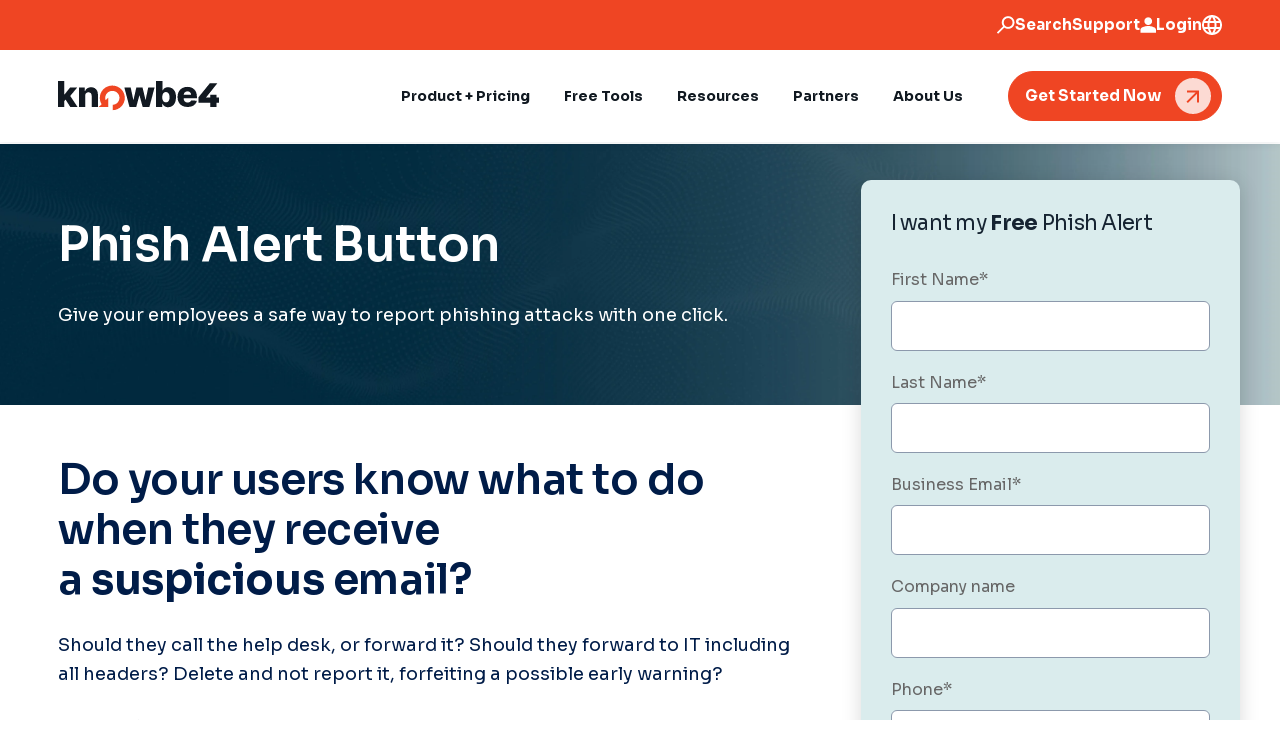

--- FILE ---
content_type: text/html; charset=UTF-8
request_url: https://www.knowbe4.com/free-cybersecurity-tools/phish-alert-button
body_size: 20380
content:
<!doctype html><html lang="en"><head><script type="application/javascript" id="hs-cookie-banner-scan" data-hs-allowed="true" src="/_hcms/cookie-banner/auto-blocking.js?portalId=241394&amp;domain=www.knowbe4.com"></script>
    <meta charset="utf-8">
    <title>Phish Alert Button | KnowBe4</title>
    <link rel="shortcut icon" href="https://www.knowbe4.com/hubfs/knowbe4-orange-icon_fixed.svg">
    <meta name="description" content="The KnowBe4 Phish Alert button gives your users a safe way to forward suspected phishing emails to your security team for analysis. Download the free tool.">

    
    
    
    
    
    
    
    
    
    
    
    
    
    <meta name="viewport" content="width=device-width, initial-scale=1">

    
    <meta property="og:description" content="The KnowBe4 Phish Alert button gives your users a safe way to forward suspected phishing emails to your security team for analysis. Download the free tool.">
    <meta property="og:title" content="Phish Alert Button | KnowBe4">
    <meta name="twitter:description" content="The KnowBe4 Phish Alert button gives your users a safe way to forward suspected phishing emails to your security team for analysis. Download the free tool.">
    <meta name="twitter:title" content="Phish Alert Button | KnowBe4">

    

    
    <style>
a.cta_button{-moz-box-sizing:content-box !important;-webkit-box-sizing:content-box !important;box-sizing:content-box !important;vertical-align:middle}.hs-breadcrumb-menu{list-style-type:none;margin:0px 0px 0px 0px;padding:0px 0px 0px 0px}.hs-breadcrumb-menu-item{float:left;padding:10px 0px 10px 10px}.hs-breadcrumb-menu-divider:before{content:'›';padding-left:10px}.hs-featured-image-link{border:0}.hs-featured-image{float:right;margin:0 0 20px 20px;max-width:50%}@media (max-width: 568px){.hs-featured-image{float:none;margin:0;width:100%;max-width:100%}}.hs-screen-reader-text{clip:rect(1px, 1px, 1px, 1px);height:1px;overflow:hidden;position:absolute !important;width:1px}
</style>

<link rel="stylesheet" href="https://www.knowbe4.com/hubfs/hub_generated/template_assets/1/138939874433/1768558747545/template_main.min.css">
<link rel="stylesheet" href="https://www.knowbe4.com/hubfs/hub_generated/template_assets/1/139483325481/1768558747267/template_slick.min.css">
<link rel="stylesheet" href="https://www.knowbe4.com/hubfs/hub_generated/template_assets/1/140549633171/1768558763754/template_aos.min.css">
<link rel="stylesheet" href="https://www.knowbe4.com/hubfs/hub_generated/template_assets/1/138939874434/1768558751994/template_theme-overrides.min.css">
<link rel="stylesheet" href="https://www.knowbe4.com/hubfs/hub_generated/template_assets/1/38969647180/1741797570194/template_layout-ic.min.css">
<link rel="stylesheet" href="https://www.knowbe4.com/hubfs/hub_generated/module_assets/1/161958944855/1754584697982/module_top-banner-local.min.css">
<link rel="stylesheet" href="/hs/hsstatic/cos-LanguageSwitcher/static-1.336/sass/LanguageSwitcher.css">
<link rel="stylesheet" href="https://7052064.fs1.hubspotusercontent-na1.net/hubfs/7052064/hub_generated/module_assets/1/-2712622/1768512421146/module_search_input.min.css">

<style>
  #hs_cos_wrapper_header_search .hs-search-field__bar>form { border-radius:px; }

#hs_cos_wrapper_header_search .hs-search-field__bar>form>label {}

#hs_cos_wrapper_header_search .hs-search-field__bar>form>.hs-search-field__input {
  border:1px solid #8C99AC;
  border-radius:30px;
}

#hs_cos_wrapper_header_search .hs-search-field__button { border-radius:px; }

#hs_cos_wrapper_header_search .hs-search-field__button:hover,
#hs_cos_wrapper_header_search .hs-search-field__button:focus {}

#hs_cos_wrapper_header_search .hs-search-field__button:active {}

#hs_cos_wrapper_header_search .hs-search-field--open .hs-search-field__suggestions {
  border:1px solid rgba(140,153,172,50%);
  border-radius:10px;
}

#hs_cos_wrapper_header_search .hs-search-field--open .hs-search-field__suggestions a { color:#676767; }

#hs_cos_wrapper_header_search .hs-search-field--open .hs-search-field__suggestions a:hover {}

</style>

<link rel="stylesheet" href="https://www.knowbe4.com/hubfs/hub_generated/module_assets/1/139837955415/1767352924242/module_mega-menu.min.css">

  <style>
    #hs_cos_wrapper_main_cta .button-wrapper {}

#hs_cos_wrapper_main_cta .button {}

#hs_cos_wrapper_main_cta .button:hover,
#hs_cos_wrapper_main_cta .button:focus {}

#hs_cos_wrapper_main_cta .button:active {}

  </style>

<link rel="stylesheet" href="https://www.knowbe4.com/hubfs/hub_generated/module_assets/1/194257068299/1755856099242/module_hero-general.min.css">
<link rel="stylesheet" href="https://www.knowbe4.com/hubfs/hub_generated/module_assets/1/144238780973/1754929927920/module_custom-form-s2.min.css">

  <style>
    #hs_cos_wrapper_footer_cta .button-wrapper {}

#hs_cos_wrapper_footer_cta .button {}

#hs_cos_wrapper_footer_cta .button:hover,
#hs_cos_wrapper_footer_cta .button:focus {}

#hs_cos_wrapper_footer_cta .button:active {}

  </style>

<link rel="stylesheet" href="https://www.knowbe4.com/hubfs/hub_generated/module_assets/1/138939866809/1741848420012/module_social-follow.min.css">

  <style>
    #hs_cos_wrapper_footer_social .social-links {}

#hs_cos_wrapper_footer_social .social-links__link {}

#hs_cos_wrapper_footer_social .social-links__icon__image,
#hs_cos_wrapper_footer_social .social-links__icon {}

#hs_cos_wrapper_footer_social .social-links__icon__image img,
#hs_cos_wrapper_footer_social .social-links__icon svg {}

  </style>

<style>
  @font-face {
    font-family: "Sora";
    font-weight: 600;
    font-style: normal;
    font-display: swap;
    src: url("/_hcms/googlefonts/Sora/600.woff2") format("woff2"), url("/_hcms/googlefonts/Sora/600.woff") format("woff");
  }
  @font-face {
    font-family: "Sora";
    font-weight: 400;
    font-style: normal;
    font-display: swap;
    src: url("/_hcms/googlefonts/Sora/regular.woff2") format("woff2"), url("/_hcms/googlefonts/Sora/regular.woff") format("woff");
  }
  @font-face {
    font-family: "Sora";
    font-weight: 700;
    font-style: normal;
    font-display: swap;
    src: url("/_hcms/googlefonts/Sora/700.woff2") format("woff2"), url("/_hcms/googlefonts/Sora/700.woff") format("woff");
  }
</style>

<!-- Editor Styles -->
<style id="hs_editor_style" type="text/css">
.dnd_area-row-0-force-full-width-section > .row-fluid {
  max-width: none !important;
}
/* HubSpot Non-stacked Media Query Styles */
@media (min-width:768px) {
  .dnd_area-row-1-vertical-alignment > .row-fluid {
    display: -ms-flexbox !important;
    -ms-flex-direction: row;
    display: flex !important;
    flex-direction: row;
  }
  .cell_1700749905338-vertical-alignment {
    display: -ms-flexbox !important;
    -ms-flex-direction: column !important;
    -ms-flex-pack: start !important;
    display: flex !important;
    flex-direction: column !important;
    justify-content: flex-start !important;
  }
  .cell_1700749905338-vertical-alignment > div {
    flex-shrink: 0 !important;
  }
  .cell_17007498797562-vertical-alignment {
    display: -ms-flexbox !important;
    -ms-flex-direction: column !important;
    -ms-flex-pack: start !important;
    display: flex !important;
    flex-direction: column !important;
    justify-content: flex-start !important;
  }
  .cell_17007498797562-vertical-alignment > div {
    flex-shrink: 0 !important;
  }
}
/* HubSpot Styles (default) */
.dnd_area-row-0-padding {
  padding-top: 0px !important;
  padding-bottom: 0px !important;
  padding-left: 0px !important;
  padding-right: 0px !important;
}
.cell_1700749905338-padding {
  padding-left: 0px !important;
  padding-right: 0px !important;
}
/* HubSpot Styles (mobile) */
@media (max-width: 767px) {
  .dnd_area-row-1-padding {
    padding-top: 40px !important;
    padding-bottom: 30px !important;
  }
  .cell_1700749905338-margin {
    margin-top: 30px !important;
    margin-bottom: 30px !important;
  }
}
</style>
    <script src="https://www.knowbe4.com/hubfs/hub_generated/template_assets/1/163363288249/1768558759557/template_jquery-3.7.1.min.js"></script>

  <script data-search_input-config="config_header_search" type="application/json">
  {
    "autosuggest_results_message": "Results for \u201C[[search_term]]\u201D",
    "autosuggest_no_results_message": "There are no autosuggest results for \u201C[[search_term]]\u201D",
    "sr_empty_search_field_message": "There are no suggestions because the search field is empty.",
    "sr_autosuggest_results_message": "There are currently [[number_of_results]] auto-suggested results for [[search_term]]. Navigate to the results list by pressing the down arrow key, or press return to search for all results.",
    "sr_search_field_aria_label": "This is a search field with an auto-suggest feature attached.",
    "sr_search_button_aria_label": "Search"
  }
  </script>

  <script id="hs-search-input__valid-content-types" type="application/json">
    [
      
        "SITE_PAGE",
      
        "LANDING_PAGE",
      
        "BLOG_POST",
      
        "LISTING_PAGE",
      
        "KNOWLEDGE_ARTICLE",
      
        "HS_CASE_STUDY"
      
    ]
  </script>


    
    <link rel="canonical" href="https://www.knowbe4.com/free-cybersecurity-tools/phish-alert-button">

<!-- Qualified -->
<script>
(function(w,q){w['QualifiedObject']=q;w[q]=w[q]||function(){
(w[q].q=w[q].q||[]).push(arguments)};})(window,'qualified')
</script>
<script data-hs-cookie-categories="necessary" async src="https://js.qualified.com/qualified.js?token=KTxFyYLBFFokV7f6"></script>
<!-- End Qualified -->


<style>
  body > #hs-banner-parent:not(.show) {
  	display:none;
  }
</style>

<meta name="google-site-verification" content="OiUncK9NrYTF5gT9-HxtQlACIUReqSg0Pix8_PwHFP8">

<meta name="keywords" content="phishing,social engineering,ransomware,kevin mitnick,spear phishing,security awareness training,cryptolocker,phish-prone,hackers,hacking,on-line training,training,anti-phishing training,stu sjouwerman,knowbe4,tampa bay,florida">

<!-- Google Tag Manager -->
<script>(function(w,d,s,l,i){w[l]=w[l]||[];w[l].push({'gtm.start':
new Date().getTime(),event:'gtm.js'});var f=d.getElementsByTagName(s)[0],
j=d.createElement(s),dl=l!='dataLayer'?'&l='+l:'';j.async=true;j.src=
'https://www.googletagmanager.com/gtm.js?id='+i+dl;f.parentNode.insertBefore(j,f);
})(window,document,'script','dataLayer','GTM-N7W93L8');</script>
<!-- End Google Tag Manager -->

<script src="https://www.knowbe4.com/hubfs/hub_generated/template_assets/1/90968704276/1741797658748/template_utm-cookie-v4.min.js"></script>
<meta property="og:image" content="https://www.knowbe4.com/hubfs/Screenshot%202025-10-17%20at%207.21.31%20AM.png">
<meta property="og:image:width" content="1644">
<meta property="og:image:height" content="1468">

<meta name="twitter:image" content="https://www.knowbe4.com/hubfs/Screenshot%202025-10-17%20at%207.21.31%20AM.png">


<meta property="og:url" content="https://www.knowbe4.com/free-cybersecurity-tools/phish-alert-button">
<meta name="twitter:card" content="summary_large_image">
<meta http-equiv="content-language" content="en">
<link rel="alternate" hreflang="de" href="https://www.knowbe4.com/de/free-tools/free-phish-alert">
<link rel="alternate" hreflang="en" href="https://www.knowbe4.com/free-cybersecurity-tools/phish-alert-button">
<link rel="alternate" hreflang="fr" href="https://www.knowbe4.com/fr/free-cybersecurity-tools/phish-alert-button">
<link rel="alternate" hreflang="ja" href="https://www.knowbe4.com/ja/free-tools/phish-alert">
<link rel="alternate" hreflang="pt" href="https://www.knowbe4.com/pt/free-cybersecurity-tools/phish-alert-button">






<style>
    @media (min-width: 768px){
    .customForm-container {
      margin-top: -325px
    }
  }
  @media (min-width: 1024px) {
    .customForm-container {
        margin-top: -300px;
    }
}
  @media(min-width: 1200px){
    .customForm-container {
      margin-top: -275px;
    }
  }
</style>
    
    
    
  <meta name="generator" content="HubSpot"></head>
  <body class="  hs-content-id-158672405363 hs-site-page page hs-content-path-free-cybersecurity-tools-phish-alert-button hs-content-name-free-tools-phish-alert-button  ">
    <div class="body-wrapper   hs-content-id-158672405363 hs-site-page page hs-content-path-free-cybersecurity-tools-phish-alert-button hs-content-name-free-tools-phish-alert-button  ">
      
        <div data-global-resource-path="knowb4-s2-theme/templates/partials/header.html"><header class="header header-or-footer-container">

  
  <a href="#main-content" class="header__skip">Skip to content</a>

  
  <div class="header-top-outer">
  <div class="container-fluid header-top-container">
<div class="row-fluid-wrapper">
<div class="row-fluid">
<div class="span12 widget-span widget-type-cell " style="" data-widget-type="cell" data-x="0" data-w="12">

<div class="row-fluid-wrapper row-depth-1 row-number-1 dnd-section">
<div class="row-fluid ">
<div class="span12 widget-span widget-type-cell dnd-column" style="" data-widget-type="cell" data-x="0" data-w="12">

<div class="row-fluid-wrapper row-depth-1 row-number-2 dnd-row">
<div class="row-fluid ">
<div class="span12 widget-span widget-type-custom_widget dnd-module" style="" data-widget-type="custom_widget" data-x="0" data-w="12">
<div id="hs_cos_wrapper_widget_1711355805629" class="hs_cos_wrapper hs_cos_wrapper_widget hs_cos_wrapper_type_module" style="" data-hs-cos-general-type="widget" data-hs-cos-type="module"><style>
  #hs_cos_wrapper_widget_1711355805629 .top-nav { background-color:var(--color_secondary); }

#hs_cos_wrapper_widget_1711355805629 .top-nav .nav-label,
#hs_cos_wrapper_widget_1711355805629 .top-nav .r-text,
#hs_cos_wrapper_widget_1711355805629 .top-nav svg { color:#FFFFFF; }

</style>
<div class="top-nav widget_1711355805629">
  <div class="module-container">
    <div class="module-row">
      <div class="left-content">
        <div class="r-text">
           
        </div>
        
      </div>
      <div class="right-content text-align-right">
        <span class="search-trigger nav-trigger">
          <span class="search-icon">
            <svg width="19" height="18" viewbox="0 0 19 18" fill="none" xmlns="http://www.w3.org/2000/svg">
              <path d="M0.869995 16.46L7.06999 10.27C6.68 9.77995 6.37 9.20995 6.14 8.55995C5.91 7.90995 5.79999 7.22995 5.79999 6.51995C5.79999 4.74995 6.41 3.24995 7.64 2.02995C8.87 0.809951 10.37 0.199951 12.13 0.199951C13.89 0.199951 15.39 0.809951 16.62 2.03995C17.84 3.26995 18.46 4.75995 18.46 6.52995C18.46 8.29995 17.85 9.78995 16.62 11.02C15.39 12.24 13.9 12.86 12.13 12.86C11.42 12.86 10.74 12.75 10.1 12.53C9.45999 12.31 8.89 12 8.4 11.6L2.2 17.8L0.869995 16.47V16.46ZM15.29 9.67995C16.15 8.81995 16.58 7.76995 16.58 6.51995C16.58 5.27995 16.15 4.22995 15.29 3.35995C14.43 2.48995 13.38 2.06995 12.13 2.06995C10.88 2.06995 9.84 2.49995 8.97 3.35995C8.1 4.21995 7.68 5.26995 7.68 6.51995C7.68 7.75995 8.11 8.80995 8.97 9.67995C9.83 10.55 10.88 10.97 12.13 10.97C13.37 10.97 14.42 10.54 15.29 9.67995Z" fill="currentColor" />
            </svg>
          </span>
          <span class="search-label nav-label">
            Search
          </span>
        </span>
        <!-- start new support link -->
        
        <a class="nav-trigger nav-label" href="https://support.knowbe4.com/hc/en-us" target="_blank" rel="noopener">
          <div id="hs_cos_wrapper_widget_1711355805629_" class="hs_cos_wrapper hs_cos_wrapper_widget hs_cos_wrapper_type_inline_text" style="" data-hs-cos-general-type="widget" data-hs-cos-type="inline_text" data-hs-cos-field="support.link_text">Support</div>
        </a>

        <!-- end new support link -->
        <span class="login-trigger nav-trigger">
          <span class="login-icon">
            <svg width="16" height="16" viewbox="0 0 16 16" fill="none" xmlns="http://www.w3.org/2000/svg">
              <path d="M8.23996 8.04493C7.15996 8.04493 6.24996 7.66493 5.49996 6.91493C4.74996 6.16493 4.36996 5.24493 4.36996 4.17493C4.36996 3.10493 4.74996 2.18493 5.49996 1.43493C6.24996 0.684932 7.16996 0.304932 8.23996 0.304932C9.30996 0.304932 10.23 0.684932 10.98 1.43493C11.73 2.18493 12.11 3.10493 12.11 4.17493C12.11 5.24493 11.73 6.16493 10.98 6.91493C10.23 7.66493 9.30996 8.04493 8.23996 8.04493ZM0.459961 15.6949V13.0449C0.459961 12.4949 0.599961 11.9949 0.879961 11.5349C1.15996 11.0749 1.53996 10.7349 2.00996 10.4949C3.02996 9.99493 4.04996 9.61493 5.08996 9.36493C6.12996 9.11493 7.17996 8.98493 8.22996 8.98493C9.27996 8.98493 10.34 9.11493 11.37 9.36493C12.4 9.61493 13.43 9.99493 14.45 10.4949C14.93 10.7349 15.3 11.0849 15.58 11.5349C15.86 11.9849 16 12.4949 16 13.0449V15.6949H0.459961Z" fill="white" />
            </svg>
          </span>
          <span class="login-label nav-label">
            Login
          </span>
          <div class="login-links-container top-nav-links-container">
            <div class="triangle-top">
              <svg width="22" height="13" viewbox="0 0 22 13" fill="none" xmlns="http://www.w3.org/2000/svg">
                <path d="M22 13H11V0L22 13Z" fill="white" />
                <path d="M0 13H11V0L0 13Z" fill="white" />
              </svg>
            </div>
            <div class="login-links top-nav-links">
              
              <div class="login-link-item top-nav-link-item">
                
                
                <a href="https://training.knowbe4.com/" target="_blank" rel="noopener">
                  United States
                </a>
              </div>
              
              <div class="login-link-item top-nav-link-item">
                
                
                <a href="https://ca.knowbe4.com/" target="_blank" rel="noopener">
                  Canada
                </a>
              </div>
              
              <div class="login-link-item top-nav-link-item">
                
                
                <a href="https://eu.knowbe4.com/" target="_blank" rel="noopener">
                  European Union
                </a>
              </div>
              
              <div class="login-link-item top-nav-link-item">
                
                
                <a href="https://uk.knowbe4.com/" target="_blank" rel="noopener">
                  United Kingdom
                </a>
              </div>
              
              <div class="login-link-item top-nav-link-item">
                
                
                <a href="https://de.knowbe4.com/" target="_blank" rel="noopener">
                  Germany
                </a>
              </div>
              
            </div>
          </div>
        </span>

        <!-- "translate-trigger" changed to "microsite-trigger" -->

        <span class="microsite-trigger nav-trigger">
          <span class="translate-icon">
            <img src="https://www.knowbe4.com/hubfs/globe-language.svg" width="20" height="20" alt="Select language">
          </span>
          <div class="translate-links-container top-nav-links-container">
            <div class="triangle-top">
              <svg width="22" height="13" viewbox="0 0 22 13" fill="none" xmlns="http://www.w3.org/2000/svg">
                <path d="M22 13H11V0L22 13Z" fill="white" />
                <path d="M0 13H11V0L0 13Z" fill="white" />
              </svg>
            </div>
            <div class="translate-links top-nav-links">
             
              
            </div>
          </div>
        </span>


      </div>
    </div>
  </div>
</div>
</div>

</div><!--end widget-span -->
</div><!--end row-->
</div><!--end row-wrapper -->

</div><!--end widget-span -->
</div><!--end row-->
</div><!--end row-wrapper -->

</div><!--end widget-span -->
</div>
</div>
</div>
  
  <div class="header__language-switcher header--element">
    <div class="header__language-switcher--label">
      
  
    <div id="hs_cos_wrapper_language-switcher" class="hs_cos_wrapper hs_cos_wrapper_widget hs_cos_wrapper_type_module widget-type-language_switcher" style="" data-hs-cos-general-type="widget" data-hs-cos-type="module"><span id="hs_cos_wrapper_language-switcher_" class="hs_cos_wrapper hs_cos_wrapper_widget hs_cos_wrapper_type_language_switcher" style="" data-hs-cos-general-type="widget" data-hs-cos-type="language_switcher"><div class="lang_switcher_class">
   <div class="globe_class" onclick="">
       <ul class="lang_list_class">
           <li>
               <a class="lang_switcher_link" data-language="en" lang="en" href="https://www.knowbe4.com/free-cybersecurity-tools/phish-alert-button">English</a>
           </li>
           <li>
               <a class="lang_switcher_link" data-language="de" lang="de" href="https://www.knowbe4.com/de/free-tools/free-phish-alert">Deutsch</a>
           </li>
           <li>
               <a class="lang_switcher_link" data-language="fr" lang="fr" href="https://www.knowbe4.com/fr/free-cybersecurity-tools/phish-alert-button">Français</a>
           </li>
           <li>
               <a class="lang_switcher_link" data-language="pt" lang="pt" href="https://www.knowbe4.com/pt/free-cybersecurity-tools/phish-alert-button">Português</a>
           </li>
           <li>
               <a class="lang_switcher_link" data-language="ja" lang="ja" href="https://www.knowbe4.com/ja/free-tools/phish-alert">日本語</a>
           </li>
       </ul>
   </div>
</div></span></div>
    <div class="header__language-switcher--label-current"> English</div>
  

    </div>
  </div>
  
  </div>
  <div class="header-search-container">
    <div class="header-search">
      <div class="header-search-input">
        <div id="hs_cos_wrapper_header_search" class="hs_cos_wrapper hs_cos_wrapper_widget hs_cos_wrapper_type_module" style="" data-hs-cos-general-type="widget" data-hs-cos-type="module">












  












<div class="hs-search-field">
    <div class="hs-search-field__bar hs-search-field__bar--button-inline  ">
      <form data-hs-do-not-collect="true" class="hs-search-field__form" action="/search">

        <label class="hs-search-field__label show-for-sr" for="header_search-input">This is a search field with an auto-suggest feature attached.</label>

        <input role="combobox" aria-expanded="false" aria-controls="autocomplete-results" aria-label="This is a search field with an auto-suggest feature attached." type="search" class="hs-search-field__input" id="header_search-input" name="q" autocomplete="off" aria-autocomplete="list" placeholder="Search">

        
          
            <input type="hidden" name="type" value="SITE_PAGE">
          
        
          
        
          
            <input type="hidden" name="type" value="BLOG_POST">
          
        
          
            <input type="hidden" name="type" value="LISTING_PAGE">
          
        
          
        
          
        

        

        <button class="hs-search-field__button " aria-label="Search">
          <span id="hs_cos_wrapper_header_search_" class="hs_cos_wrapper hs_cos_wrapper_widget hs_cos_wrapper_type_icon" style="" data-hs-cos-general-type="widget" data-hs-cos-type="icon"><svg version="1.0" xmlns="http://www.w3.org/2000/svg" viewbox="0 0 512 512" aria-hidden="true"><g id="search1_layer"><path d="M505 442.7L405.3 343c-4.5-4.5-10.6-7-17-7H372c27.6-35.3 44-79.7 44-128C416 93.1 322.9 0 208 0S0 93.1 0 208s93.1 208 208 208c48.3 0 92.7-16.4 128-44v16.3c0 6.4 2.5 12.5 7 17l99.7 99.7c9.4 9.4 24.6 9.4 33.9 0l28.3-28.3c9.4-9.4 9.4-24.6.1-34zM208 336c-70.7 0-128-57.2-128-128 0-70.7 57.2-128 128-128 70.7 0 128 57.2 128 128 0 70.7-57.2 128-128 128z" /></g></svg></span>
           </button>
        <div class="hs-search-field__suggestions-container ">
          <ul id="autocomplete-results" role="listbox" aria-label="term" class="hs-search-field__suggestions">
            
              <li role="option" tabindex="-1" aria-posinset="1" aria-setsize="0" class="results-for show-for-sr">There are no suggestions because the search field is empty.</li>
            
          </ul>
        </div>
      </form>
    </div>
    <div id="sr-messenger" class="hs-search-sr-message-container show-for-sr" role="status" aria-live="polite" aria-atomic="true">
    </div>
</div>

</div>
      </div>
      
      <div class="header-search-controls">
        <span class="close-header-search">
          <span class="close-icon">
            <svg width="16" height="16" viewbox="0 0 16 16" fill="none" xmlns="http://www.w3.org/2000/svg">
              <path d="M1 1L15 15M15 1L1 15" stroke="#676767" stroke-width="2" />
            </svg>
          </span>
          <span>
            
            Cancel
          </span>
        </span>        
      </div>
    </div>
  </div>
  
  <div class="header__container content-wrapper main-header-container">

    
    <div class="header__logo header__logo--main">
      <div id="hs_cos_wrapper_site_logo" class="hs_cos_wrapper hs_cos_wrapper_widget hs_cos_wrapper_type_module widget-type-logo" style="" data-hs-cos-general-type="widget" data-hs-cos-type="module">
  






















  
  <span id="hs_cos_wrapper_site_logo_hs_logo_widget" class="hs_cos_wrapper hs_cos_wrapper_widget hs_cos_wrapper_type_logo" style="" data-hs-cos-general-type="widget" data-hs-cos-type="logo"><a href="https://knowbe4.com/" id="hs-link-site_logo_hs_logo_widget" style="border-width:0px;border:0px;"><img src="https://www.knowbe4.com/hubfs/knowbe4-logo-blk-orange-cropped-rgb_fixed.svg" class="hs-image-widget " height="30" style="height: auto;width:161px;border-width:0px;border:0px;" width="161" alt="KnowBe4" title="KnowBe4" loading="eager"></a></span>
</div>
    </div>

    
    <div class="header__column">

      

      
      <div class="header__row-2">
        
        <div class="translate-trigger-container">
          <span class="translate-trigger nav-trigger">
            <span class="translate-icon">
              <svg width="20" height="20" viewbox="0 0 20 20" fill="none" xmlns="http://www.w3.org/2000/svg">
                <path d="M10 20C8.63333 20 7.34167 19.7375 6.125 19.2125C4.90833 18.6875 3.84583 17.9708 2.9375 17.0625C2.02917 16.1542 1.3125 15.0917 0.7875 13.875C0.2625 12.6583 0 11.3667 0 10C0 8.61667 0.2625 7.32083 0.7875 6.1125C1.3125 4.90417 2.02917 3.84583 2.9375 2.9375C3.84583 2.02917 4.90833 1.3125 6.125 0.7875C7.34167 0.2625 8.63333 0 10 0C11.3833 0 12.6792 0.2625 13.8875 0.7875C15.0958 1.3125 16.1542 2.02917 17.0625 2.9375C17.9708 3.84583 18.6875 4.90417 19.2125 6.1125C19.7375 7.32083 20 8.61667 20 10C20 11.3667 19.7375 12.6583 19.2125 13.875C18.6875 15.0917 17.9708 16.1542 17.0625 17.0625C16.1542 17.9708 15.0958 18.6875 13.8875 19.2125C12.6792 19.7375 11.3833 20 10 20ZM10 17.95C10.4333 17.35 10.8083 16.725 11.125 16.075C11.4417 15.425 11.7 14.7333 11.9 14H8.1C8.3 14.7333 8.55833 15.425 8.875 16.075C9.19167 16.725 9.56667 17.35 10 17.95ZM7.4 17.55C7.1 17 6.8375 16.4292 6.6125 15.8375C6.3875 15.2458 6.2 14.6333 6.05 14H3.1C3.58333 14.8333 4.1875 15.5583 4.9125 16.175C5.6375 16.7917 6.46667 17.25 7.4 17.55ZM12.6 17.55C13.5333 17.25 14.3625 16.7917 15.0875 16.175C15.8125 15.5583 16.4167 14.8333 16.9 14H13.95C13.8 14.6333 13.6125 15.2458 13.3875 15.8375C13.1625 16.4292 12.9 17 12.6 17.55ZM2.25 12H5.65C5.6 11.6667 5.5625 11.3375 5.5375 11.0125C5.5125 10.6875 5.5 10.35 5.5 10C5.5 9.65 5.5125 9.3125 5.5375 8.9875C5.5625 8.6625 5.6 8.33333 5.65 8H2.25C2.16667 8.33333 2.10417 8.6625 2.0625 8.9875C2.02083 9.3125 2 9.65 2 10C2 10.35 2.02083 10.6875 2.0625 11.0125C2.10417 11.3375 2.16667 11.6667 2.25 12ZM7.65 12H12.35C12.4 11.6667 12.4375 11.3375 12.4625 11.0125C12.4875 10.6875 12.5 10.35 12.5 10C12.5 9.65 12.4875 9.3125 12.4625 8.9875C12.4375 8.6625 12.4 8.33333 12.35 8H7.65C7.6 8.33333 7.5625 8.6625 7.5375 8.9875C7.5125 9.3125 7.5 9.65 7.5 10C7.5 10.35 7.5125 10.6875 7.5375 11.0125C7.5625 11.3375 7.6 11.6667 7.65 12ZM14.35 12H17.75C17.8333 11.6667 17.8958 11.3375 17.9375 11.0125C17.9792 10.6875 18 10.35 18 10C18 9.65 17.9792 9.3125 17.9375 8.9875C17.8958 8.6625 17.8333 8.33333 17.75 8H14.35C14.4 8.33333 14.4375 8.6625 14.4625 8.9875C14.4875 9.3125 14.5 9.65 14.5 10C14.5 10.35 14.4875 10.6875 14.4625 11.0125C14.4375 11.3375 14.4 11.6667 14.35 12ZM13.95 6H16.9C16.4167 5.16667 15.8125 4.44167 15.0875 3.825C14.3625 3.20833 13.5333 2.75 12.6 2.45C12.9 3 13.1625 3.57083 13.3875 4.1625C13.6125 4.75417 13.8 5.36667 13.95 6ZM8.1 6H11.9C11.7 5.26667 11.4417 4.575 11.125 3.925C10.8083 3.275 10.4333 2.65 10 2.05C9.56667 2.65 9.19167 3.275 8.875 3.925C8.55833 4.575 8.3 5.26667 8.1 6ZM3.1 6H6.05C6.2 5.36667 6.3875 4.75417 6.6125 4.1625C6.8375 3.57083 7.1 3 7.4 2.45C6.46667 2.75 5.6375 3.20833 4.9125 3.825C4.1875 4.44167 3.58333 5.16667 3.1 6Z" fill="#162432" />
              </svg>
            </span>
            <div class="translate-links-container top-nav-links-container">
              <div class="triangle-top">
                <svg width="22" height="13" viewbox="0 0 22 13" fill="none" xmlns="http://www.w3.org/2000/svg">
                  <path d="M22 13H11V0L22 13Z" fill="white"></path>
                  <path d="M0 13H11V0L0 13Z" fill="white"></path>
                </svg>
              </div>
              <div class="translate-links top-nav-links">
              </div>
            </div>
          </span>

        </div>
        
        <div class="header--toggle header__navigation--toggle"></div>
        
        <div style="display:none !important;" class="header--toggle header__search--toggle"></div>
        <div class="header__close--toggle"></div>
        <div class="header__navigation header--element">
          <div id="hs_cos_wrapper_mega_menu" class="hs_cos_wrapper hs_cos_wrapper_widget hs_cos_wrapper_type_module" style="" data-hs-cos-general-type="widget" data-hs-cos-type="module">

<style>
  
</style>
<div class="megaMenu-mod mega_menu">
  <nav class="menu menu--desktop" aria-label="Main menu">
    <ul class="menu__wrapper no-list">
      

<li class="trigger-desktop-menu menu__item menu__item--depth-1" data-item="1">
  
  
  
  <span class="menu__link">
    Product + Pricing
  </span>
  
  <div class="megaMenu-content-desktop">
    <div class="megaMenu-content-desktop-inner">
      <div class="content-menu-item content-desktop-menu">
        <span class="close-desktop-menu-item">
          <svg width="18" height="18" viewbox="0 0 18 18" fill="none" xmlns="http://www.w3.org/2000/svg">
            <path d="M1.2216 1.22186C1.61213 0.831336 2.24529 0.831336 2.63582 1.22186L16.778 15.364C17.1685 15.7545 17.1685 16.3877 16.778 16.7782C16.3874 17.1687 15.7543 17.1687 15.3637 16.7782L1.2216 2.63607C0.83108 2.24555 0.83108 1.61238 1.2216 1.22186Z" fill="#162432" />
            <path d="M16.778 1.22185C17.1685 1.61237 17.1685 2.24554 16.778 2.63606L2.63583 16.7782C2.2453 17.1687 1.61214 17.1687 1.22162 16.7782C0.831091 16.3877 0.831091 15.7545 1.22162 15.364L15.3638 1.22185C15.7543 0.831324 16.3874 0.831324 16.778 1.22185Z" fill="#162432" />
          </svg>
        </span>
        <div class="content-menu-item-inner">
          <div class="content-menu-item-column border-right" style="width:25%;">
            
            
            <div class="content-menu-item-title">
              PLATFORM
            </div>
            
            
            
            
            
            <div class="content-menu-links"><div class="menu__item--depth-2 content-menu-links-item  "><a href="https://www.knowbe4.com/products/human-risk-management-plus?hsLang=en"><div class="mega-menu-link-copy">
                    <div class="mega-menu-link-title">KnowBe4 HRM+</div> 
                    
                  </div></a></div></div>
            
            
            
            <div class="content-menu-item-title">
              PRODUCTS
            </div>
            
            
            
            
            
            <div class="content-menu-links"><div class="menu__item--depth-2 content-menu-links-item  "><a href="https://www.knowbe4.com/products/security-awareness-training/?hsLang=en"><div class="mega-menu-link-copy">
                    <div class="mega-menu-link-title">Security Awareness Training</div> 
                    
                  </div></a></div><div class="menu__item--depth-2 content-menu-links-item  has-description"><a href="https://www.knowbe4.com/products/cloud-email-security?hsLang=en"></a><div class="mega-menu-link-copy"><a href="https://www.knowbe4.com/products/cloud-email-security?hsLang=en">
                    <div class="mega-menu-link-title">Cloud Email Security</div> 
                    </a><div class="mega-menu-link-description"><a href="https://www.knowbe4.com/products/cloud-email-security?hsLang=en"></a><ul style="padding-inline-start: 15px;"><a href="https://www.knowbe4.com/products/cloud-email-security?hsLang=en">
</a><li style="margin: 5px 0;"><a href="https://www.knowbe4.com/products/cloud-email-security?hsLang=en"></a><a class="mega-menu-link-title" href="https://www.knowbe4.com/products/defend?hsLang=en">Defend™</a></li>
<li style="margin: 5px 0;"><a class="mega-menu-link-title" href="https://www.knowbe4.com/products/prevent?hsLang=en">Prevent™</a></li>
</ul></div>
                  </div></div><div class="menu__item--depth-2 content-menu-links-item  "><a href="https://www.knowbe4.com/products/phisher-plus?hsLang=en"><div class="mega-menu-link-copy">
                    <div class="mega-menu-link-title">PhishER Plus</div> 
                    
                  </div></a></div><div class="menu__item--depth-2 content-menu-links-item  "><a href="https://www.knowbe4.com/products/securitycoach?hsLang=en"><div class="mega-menu-link-copy">
                    <div class="mega-menu-link-title">SecurityCoach</div> 
                    
                  </div></a></div><div class="menu__item--depth-2 content-menu-links-item  "><a href="https://www.knowbe4.com/products/compliance-plus?hsLang=en"><div class="mega-menu-link-copy">
                    <div class="mega-menu-link-title">Compliance Plus</div> 
                    
                  </div></a></div><div class="menu__item--depth-2 content-menu-links-item  "><a href="https://www.knowbe4.com/products/aida?hsLang=en"><div class="mega-menu-link-copy">
                    <div class="mega-menu-link-title">AI Defense Agents</div> 
                    
                  </div></a></div></div>
            
            </div>
          <div class="content-menu-item-column border-right" style="width:25%;">
            
            
            <div class="content-menu-item-title">
              Pricing
            </div>
            
            
            
            
            
            <div class="content-menu-links"><div class="menu__item--depth-2 content-menu-links-item  "><a href="https://www.knowbe4.com/products/security-awareness-training/pricing?hsLang=en"><div class="mega-menu-link-copy">
                    <div class="mega-menu-link-title">Security Awareness Training</div> 
                    
                  </div></a></div><div class="menu__item--depth-2 content-menu-links-item  "><a href="https://www.knowbe4.com/products/phisher-plus/pricing?hsLang=en"><div class="mega-menu-link-copy">
                    <div class="mega-menu-link-title">PhishER Plus</div> 
                    
                  </div></a></div><div class="menu__item--depth-2 content-menu-links-item  "><a href="https://www.knowbe4.com/products/securitycoach/pricing?hsLang=en"><div class="mega-menu-link-copy">
                    <div class="mega-menu-link-title">SecurityCoach</div> 
                    
                  </div></a></div><div class="menu__item--depth-2 content-menu-links-item  "><a href="https://www.knowbe4.com/products/aida/pricing?hsLang=en"><div class="mega-menu-link-copy">
                    <div class="mega-menu-link-title">AI Defense Agents</div> 
                    
                  </div></a></div><div class="menu__item--depth-2 content-menu-links-item  "><a href="https://www.knowbe4.com/products/defend/pricing?hsLang=en"><div class="mega-menu-link-copy">
                    <div class="mega-menu-link-title">Defend™</div> 
                    
                  </div></a></div><div class="menu__item--depth-2 content-menu-links-item  "><a href="https://www.knowbe4.com/products/prevent/pricing?hsLang=en"><div class="mega-menu-link-copy">
                    <div class="mega-menu-link-title">Prevent™</div> 
                    
                  </div></a></div></div>
            
            
            
            <div class="content-menu-item-title">
              Resources
            </div>
            
            
            
            
            
            <div class="content-menu-links"><div class="menu__item--depth-2 content-menu-links-item  "><a href="https://www.knowbe4.com/products/why-choose-knowbe4?hsLang=en"><div class="mega-menu-link-copy">
                    <div class="mega-menu-link-title">Why Choose KnowBe4</div> 
                    
                  </div></a></div><div class="menu__item--depth-2 content-menu-links-item  "><a href="https://www.knowbe4.com/products/customer-testimonials?hsLang=en"><div class="mega-menu-link-copy">
                    <div class="mega-menu-link-title">Customer Video Testimonials</div> 
                    
                  </div></a></div><div class="menu__item--depth-2 content-menu-links-item  "><a href="https://www.knowbe4.com/products/customer-success-team?hsLang=en"><div class="mega-menu-link-copy">
                    <div class="mega-menu-link-title">Customer Success</div> 
                    
                  </div></a></div><div class="menu__item--depth-2 content-menu-links-item  "><a href="https://www.knowbe4.com/products/integrations?hsLang=en"><div class="mega-menu-link-copy">
                    <div class="mega-menu-link-title">Integrations</div> 
                    
                  </div></a></div></div>
            
            </div>
          <div class="content-menu-item-column " style="width:25%;">
            
            
            
            
            <div class="content-menu-featured">
              <div class="content-menu-featured-container">
                
                
                
                <div class="content-menu-featured-item"><div class="content-featured-image"><a href="https://www.knowbe4.com/free-cybersecurity-tools/training-preview?hsLang=en" target="_blank" rel="noopener"><img src="https://www.knowbe4.com/hs-fs/hubfs/social-suggested-images/www.knowbe4.comhs-fshubfsNAV-products.jpg?width=600&amp;height=500&amp;name=www.knowbe4.comhs-fshubfsNAV-products.jpg" alt="KnowBe4 ModStore homepage with option to sort modules by Content Type, Topic, or by searching. The user has selected the " Training Module" Content Type and there are over 500 results." loading="lazy" width="600" height="500" style="width:240px;max-width: 100%; height: auto;" srcset="https://www.knowbe4.com/hs-fs/hubfs/social-suggested-images/www.knowbe4.comhs-fshubfsNAV-products.jpg?width=300&amp;height=250&amp;name=www.knowbe4.comhs-fshubfsNAV-products.jpg 300w, https://www.knowbe4.com/hs-fs/hubfs/social-suggested-images/www.knowbe4.comhs-fshubfsNAV-products.jpg?width=600&amp;height=500&amp;name=www.knowbe4.comhs-fshubfsNAV-products.jpg 600w, https://www.knowbe4.com/hs-fs/hubfs/social-suggested-images/www.knowbe4.comhs-fshubfsNAV-products.jpg?width=900&amp;height=750&amp;name=www.knowbe4.comhs-fshubfsNAV-products.jpg 900w, https://www.knowbe4.com/hs-fs/hubfs/social-suggested-images/www.knowbe4.comhs-fshubfsNAV-products.jpg?width=1200&amp;height=1000&amp;name=www.knowbe4.comhs-fshubfsNAV-products.jpg 1200w, https://www.knowbe4.com/hs-fs/hubfs/social-suggested-images/www.knowbe4.comhs-fshubfsNAV-products.jpg?width=1500&amp;height=1250&amp;name=www.knowbe4.comhs-fshubfsNAV-products.jpg 1500w, https://www.knowbe4.com/hs-fs/hubfs/social-suggested-images/www.knowbe4.comhs-fshubfsNAV-products.jpg?width=1800&amp;height=1500&amp;name=www.knowbe4.comhs-fshubfsNAV-products.jpg 1800w" sizes="(max-width: 600px) 100vw, 600px"></a></div><div class="content-featured-title"><a alt="See the World's Largest Security Awareness Training Library" href="https://www.knowbe4.com/free-cybersecurity-tools/training-preview?hsLang=en" style="color:inherit;text-decoration:none;" target="_blank" rel="noopener">See the World's Largest Security Awareness Training Library</a></div><div class="content-menu-cta"><a href="https://www.knowbe4.com/free-cybersecurity-tools/training-preview?hsLang=en" target="_blank" rel="noopener"><span class="arrow-link">
                        Get access
                      </span>
<!--                       <span class="cta-arrow">
                        <svg width="16" height="12" viewBox="0 0 16 12" fill="none" xmlns="http://www.w3.org/2000/svg">
                          <path d="M15.5303 6.53033C15.8232 6.23744 15.8232 5.76256 15.5303 5.46967L10.7574 0.696699C10.4645 0.403806 9.98959 0.403806 9.6967 0.696699C9.40381 0.989593 9.40381 1.46447 9.6967 1.75736L13.9393 6L9.6967 10.2426C9.40381 10.5355 9.40381 11.0104 9.6967 11.3033C9.98959 11.5962 10.4645 11.5962 10.7574 11.3033L15.5303 6.53033ZM0 6.75H15V5.25H0V6.75Z" fill="currentColor"/>
                        </svg>
                      </span> --></a></div>
                  
                </div>
                
              </div>
            </div>
            </div>
          <div class="content-menu-item-column " style="width:25%;">
            </div></div>
      </div>
    </div>
  </div>
</li>

<li class="trigger-desktop-menu menu__item menu__item--depth-1" data-item="2">
  
  
  
  <span class="menu__link">
    Free Tools
  </span>
  
  <div class="megaMenu-content-desktop">
    <div class="megaMenu-content-desktop-inner">
      <div class="content-menu-item content-desktop-menu">
        <span class="close-desktop-menu-item">
          <svg width="18" height="18" viewbox="0 0 18 18" fill="none" xmlns="http://www.w3.org/2000/svg">
            <path d="M1.2216 1.22186C1.61213 0.831336 2.24529 0.831336 2.63582 1.22186L16.778 15.364C17.1685 15.7545 17.1685 16.3877 16.778 16.7782C16.3874 17.1687 15.7543 17.1687 15.3637 16.7782L1.2216 2.63607C0.83108 2.24555 0.83108 1.61238 1.2216 1.22186Z" fill="#162432" />
            <path d="M16.778 1.22185C17.1685 1.61237 17.1685 2.24554 16.778 2.63606L2.63583 16.7782C2.2453 17.1687 1.61214 17.1687 1.22162 16.7782C0.831091 16.3877 0.831091 15.7545 1.22162 15.364L15.3638 1.22185C15.7543 0.831324 16.3874 0.831324 16.778 1.22185Z" fill="#162432" />
          </svg>
        </span>
        <div class="content-menu-item-inner">
          <div class="content-menu-item-column border-right" style="width:25%;">
            
            
            <div class="content-menu-item-title">
              PHISHING
            </div>
            
            
            
            
            
            <div class="content-menu-links"><div class="menu__item--depth-2 content-menu-links-item  "><a href="https://www.knowbe4.com/free-cybersecurity-tools/phishing-security-test?hsLang=en"><div class="mega-menu-link-copy">
                    <div class="mega-menu-link-title">Phishing Security Test</div> 
                    
                  </div></a></div><div class="menu__item--depth-2 content-menu-links-item  "><a href="https://www.knowbe4.com/free-cybersecurity-tools/phish-alert-button"><div class="mega-menu-link-copy">
                    <div class="mega-menu-link-title">Phish Alert Button</div> 
                    
                  </div></a></div></div>
            
            
            
            <div class="content-menu-item-title">
              Security Awareness Training
            </div>
            
            
            
            
            
            <div class="content-menu-links"><div class="menu__item--depth-2 content-menu-links-item  "><a href="https://www.knowbe4.com/free-cybersecurity-tools/automated-security-awareness-program?hsLang=en"><div class="mega-menu-link-copy">
                    <div class="mega-menu-link-title">Automated Security Awareness Program</div> 
                    
                  </div></a></div><div class="menu__item--depth-2 content-menu-links-item  "><a href="https://www.knowbe4.com/free-cybersecurity-tools/securitycoach-preview?hsLang=en"><div class="mega-menu-link-copy">
                    <div class="mega-menu-link-title">SecurityCoach Preview</div> 
                    
                  </div></a></div><div class="menu__item--depth-2 content-menu-links-item  "><a href="https://www.knowbe4.com/free-cybersecurity-tools/training-preview?hsLang=en"><div class="mega-menu-link-copy">
                    <div class="mega-menu-link-title">Training Preview</div> 
                    
                  </div></a></div></div>
            
            </div>
          <div class="content-menu-item-column border-right" style="width:25%;">
            
            
            <div class="content-menu-item-title">
              Human Risk Assessments
            </div>
            
            
            
            
            
            <div class="content-menu-links"><div class="menu__item--depth-2 content-menu-links-item  "><a href="https://www.knowbe4.com/free-cybersecurity-tools/program-maturity-assessment?hsLang=en"><div class="mega-menu-link-copy">
                    <div class="mega-menu-link-title">Program Maturity Assessment</div> 
                    
                  </div></a></div></div>
            
            
            
            <div class="content-menu-item-title">
              Compliance training
            </div>
            
            
            
            
            
            <div class="content-menu-links"><div class="menu__item--depth-2 content-menu-links-item  "><a href="https://www.knowbe4.com/products/compliance-plus-training-library?hsLang=en"><div class="mega-menu-link-copy">
                    <div class="mega-menu-link-title">Compliance Training Library</div> 
                    
                  </div></a></div></div>
            
            
            
            <div class="content-menu-item-title">
              Password Security
            </div>
            
            
            
            
            
            <div class="content-menu-links"><div class="menu__item--depth-2 content-menu-links-item  "><a href="https://www.knowbe4.com/free-cybersecurity-tools/weak-password-test?hsLang=en"><div class="mega-menu-link-copy">
                    <div class="mega-menu-link-title">Weak Password Test</div> 
                    
                  </div></a></div></div>
            
            
            
            <div class="content-menu-item-title">
              
            </div>
            
            
            </div>
          <div class="content-menu-item-column border-right" style="width:25%;">
            
            
            <div class="content-menu-item-title">
              Email Security
            </div>
            
            
            
            
            
            <div class="content-menu-links"><div class="menu__item--depth-2 content-menu-links-item  "><a href="https://www.knowbe4.com/free-cybersecurity-tools/domain-spoof-test?hsLang=en"><div class="mega-menu-link-copy">
                    <div class="mega-menu-link-title">Domain Spoof Test</div> 
                    
                  </div></a></div><div class="menu__item--depth-2 content-menu-links-item  "><a href="https://www.knowbe4.com/free-cybersecurity-tools/email-exposure-check?hsLang=en"><div class="mega-menu-link-copy">
                    <div class="mega-menu-link-title">Email Exposure Check Pro</div> 
                    
                  </div></a></div><div class="menu__item--depth-2 content-menu-links-item  "><a href="https://www.knowbe4.com/free-cybersecurity-tools/domain-doppelganger?hsLang=en"><div class="mega-menu-link-copy">
                    <div class="mega-menu-link-title">Domain Doppelgänger</div> 
                    
                  </div></a></div></div>
            
            
            
            <div class="content-menu-item-title">
              Malware
            </div>
            
            
            
            
            
            <div class="content-menu-links"><div class="menu__item--depth-2 content-menu-links-item  "><a href="https://www.knowbe4.com/free-cybersecurity-tools/ransim?hsLang=en"><div class="mega-menu-link-copy">
                    <div class="mega-menu-link-title">RanSim</div> 
                    
                  </div></a></div><div class="menu__item--depth-2 content-menu-links-item  "><a href="https://www.knowbe4.com/free-cybersecurity-tools/breachsim?hsLang=en"><div class="mega-menu-link-copy">
                    <div class="mega-menu-link-title">BreachSim</div> 
                    
                  </div></a></div></div>
            
            
            
            
            <div class="content-menu-cta">
                <a href="https://www.knowbe4.com/free-cybersecurity-tools?hsLang=en"><span class="arrow-link">
                    All Free Tools
                  </span>
<!--                   <span class="cta-arrow">
                    <svg width="16" height="12" viewBox="0 0 16 12" fill="none" xmlns="http://www.w3.org/2000/svg">
                      <path d="M15.5303 6.53033C15.8232 6.23744 15.8232 5.76256 15.5303 5.46967L10.7574 0.696699C10.4645 0.403806 9.98959 0.403806 9.6967 0.696699C9.40381 0.989593 9.40381 1.46447 9.6967 1.75736L13.9393 6L9.6967 10.2426C9.40381 10.5355 9.40381 11.0104 9.6967 11.3033C9.98959 11.5962 10.4645 11.5962 10.7574 11.3033L15.5303 6.53033ZM0 6.75H15V5.25H0V6.75Z" fill="currentColor"/>
                    </svg>
                  </span> --></a></div></div>
          <div class="content-menu-item-column " style="width:25%;">
            
            
            
            
            <div class="content-menu-featured">
              <div class="content-menu-featured-container">
                
                
                
                <div class="content-menu-featured-item"><div class="content-featured-image"><a href="https://www.knowbe4.com/free-cybersecurity-tools/program-maturity-assessment?hsLang=en" target="_blank" rel="noopener"><img src="https://www.knowbe4.com/hs-fs/hubfs/PMA_Website_Callout_1b.png?width=438&amp;height=366&amp;name=PMA_Website_Callout_1b.png" alt="Program Maturity Assessment Chart" loading="lazy" width="438" height="366" style="width:240px;max-width: 100%; height: auto;" srcset="https://www.knowbe4.com/hs-fs/hubfs/PMA_Website_Callout_1b.png?width=219&amp;height=183&amp;name=PMA_Website_Callout_1b.png 219w, https://www.knowbe4.com/hs-fs/hubfs/PMA_Website_Callout_1b.png?width=438&amp;height=366&amp;name=PMA_Website_Callout_1b.png 438w, https://www.knowbe4.com/hs-fs/hubfs/PMA_Website_Callout_1b.png?width=657&amp;height=549&amp;name=PMA_Website_Callout_1b.png 657w, https://www.knowbe4.com/hs-fs/hubfs/PMA_Website_Callout_1b.png?width=876&amp;height=732&amp;name=PMA_Website_Callout_1b.png 876w, https://www.knowbe4.com/hs-fs/hubfs/PMA_Website_Callout_1b.png?width=1095&amp;height=915&amp;name=PMA_Website_Callout_1b.png 1095w, https://www.knowbe4.com/hs-fs/hubfs/PMA_Website_Callout_1b.png?width=1314&amp;height=1098&amp;name=PMA_Website_Callout_1b.png 1314w" sizes="(max-width: 438px) 100vw, 438px"></a></div><div class="content-featured-title"><a alt="Take our free 5-minute assessment to identify program gaps and get a tailored roadmap for a stronger human defense layer." href="https://www.knowbe4.com/free-cybersecurity-tools/program-maturity-assessment?hsLang=en" style="color:inherit;text-decoration:none;" target="_blank" rel="noopener">Take our free 5-minute assessment to identify program gaps and get a tailored roadmap for a stronger human defense layer.</a></div><div class="content-menu-cta"><a href="https://www.knowbe4.com/free-cybersecurity-tools/program-maturity-assessment?hsLang=en" target="_blank" rel="noopener"><span class="arrow-link">
                        Get Your Assessment
                      </span>
<!--                       <span class="cta-arrow">
                        <svg width="16" height="12" viewBox="0 0 16 12" fill="none" xmlns="http://www.w3.org/2000/svg">
                          <path d="M15.5303 6.53033C15.8232 6.23744 15.8232 5.76256 15.5303 5.46967L10.7574 0.696699C10.4645 0.403806 9.98959 0.403806 9.6967 0.696699C9.40381 0.989593 9.40381 1.46447 9.6967 1.75736L13.9393 6L9.6967 10.2426C9.40381 10.5355 9.40381 11.0104 9.6967 11.3033C9.98959 11.5962 10.4645 11.5962 10.7574 11.3033L15.5303 6.53033ZM0 6.75H15V5.25H0V6.75Z" fill="currentColor"/>
                        </svg>
                      </span> --></a></div>
                  
                </div>
                
              </div>
            </div>
            </div></div>
      </div>
    </div>
  </div>
</li>

<li class="trigger-desktop-menu menu__item menu__item--depth-1" data-item="3">
  
  
  
  <span class="menu__link">
    Resources
  </span>
  
  <div class="megaMenu-content-desktop">
    <div class="megaMenu-content-desktop-inner">
      <div class="content-menu-item content-desktop-menu">
        <span class="close-desktop-menu-item">
          <svg width="18" height="18" viewbox="0 0 18 18" fill="none" xmlns="http://www.w3.org/2000/svg">
            <path d="M1.2216 1.22186C1.61213 0.831336 2.24529 0.831336 2.63582 1.22186L16.778 15.364C17.1685 15.7545 17.1685 16.3877 16.778 16.7782C16.3874 17.1687 15.7543 17.1687 15.3637 16.7782L1.2216 2.63607C0.83108 2.24555 0.83108 1.61238 1.2216 1.22186Z" fill="#162432" />
            <path d="M16.778 1.22185C17.1685 1.61237 17.1685 2.24554 16.778 2.63606L2.63583 16.7782C2.2453 17.1687 1.61214 17.1687 1.22162 16.7782C0.831091 16.3877 0.831091 15.7545 1.22162 15.364L15.3638 1.22185C15.7543 0.831324 16.3874 0.831324 16.778 1.22185Z" fill="#162432" />
          </svg>
        </span>
        <div class="content-menu-item-inner">
          <div class="content-menu-item-column border-right" style="width:25%;">
            
            
            <div class="content-menu-item-title">
              Learn
            </div>
            
            
            
            
            
            <div class="content-menu-links"><div class="menu__item--depth-2 content-menu-links-item  "><a href="https://blog.knowbe4.com/?hsLang=en" target="_blank" rel="noopener"><div class="mega-menu-link-copy">
                    <div class="mega-menu-link-title">Blog</div> 
                    
                  </div></a></div><div class="menu__item--depth-2 content-menu-links-item  "><a href="https://www.knowbe4.com/g2-industry-reviews?hsLang=en"><div class="mega-menu-link-copy">
                    <div class="mega-menu-link-title">Industry Reviews</div> 
                    
                  </div></a></div><div class="menu__item--depth-2 content-menu-links-item  "><a href="https://www.knowbe4.com/phishing-benchmarking-analysis-center?hsLang=en"><div class="mega-menu-link-copy">
                    <div class="mega-menu-link-title">Phishing Analysis Center</div> 
                    
                  </div></a></div><div class="menu__item--depth-2 content-menu-links-item  "><a href="https://www.knowbe4.com/security-culture-report-analysis-center?hsLang=en"><div class="mega-menu-link-copy">
                    <div class="mega-menu-link-title">Security Culture Analysis Center</div> 
                    
                  </div></a></div><div class="menu__item--depth-2 content-menu-links-item  "><a href="https://insideman.knowbe4.com/?hsLang=en" target="_blank" rel="noopener"><div class="mega-menu-link-copy">
                    <div class="mega-menu-link-title">The Inside Man Series</div> 
                    
                  </div></a></div><div class="menu__item--depth-2 content-menu-links-item  "><a href="https://www.knowbe4.com/knowbe4-glossary?hsLang=en"><div class="mega-menu-link-copy">
                    <div class="mega-menu-link-title">Glossary</div> 
                    
                  </div></a></div><div class="menu__item--depth-2 content-menu-links-item  "><a href="https://www.knowbe4.com/resources/frequently-asked-questions/?hsLang=en"><div class="mega-menu-link-copy">
                    <div class="mega-menu-link-title">FAQs</div> 
                    
                  </div></a></div></div>
            
            </div>
          <div class="content-menu-item-column border-right" style="width:25%;">
            
            
            <div class="content-menu-item-title">
              Product Resources
            </div>
            
            
            
            
            
            <div class="content-menu-links"><div class="menu__item--depth-2 content-menu-links-item  "><a href="https://www.knowbe4.com/resources/kits?hsLang=en"><div class="mega-menu-link-copy">
                    <div class="mega-menu-link-title">Free Cybersecurity Resource Kits</div> 
                    
                  </div></a></div><div class="menu__item--depth-2 content-menu-links-item  "><a href="https://www.knowbe4.com/webinar-library?hsLang=en"><div class="mega-menu-link-copy">
                    <div class="mega-menu-link-title">Webinar Library</div> 
                    
                  </div></a></div><div class="menu__item--depth-2 content-menu-links-item  "><a href="https://www.knowbe4.com/whitepapers-and-ebooks?hsLang=en"><div class="mega-menu-link-copy">
                    <div class="mega-menu-link-title">eBooks and Whitepapers</div> 
                    
                  </div></a></div><div class="menu__item--depth-2 content-menu-links-item  "><a href="https://www.knowbe4.com/product-collateral?hsLang=en"><div class="mega-menu-link-copy">
                    <div class="mega-menu-link-title">Product Collateral</div> 
                    
                  </div></a></div><div class="menu__item--depth-2 content-menu-links-item  "><a href="https://www.knowbe4.com/resources/case-studies?hsLang=en"><div class="mega-menu-link-copy">
                    <div class="mega-menu-link-title">Case Studies</div> 
                    
                  </div></a></div><div class="menu__item--depth-2 content-menu-links-item  "><a href="https://www.knowbe4.com/security-awareness-customer-reviews?hsLang=en"><div class="mega-menu-link-copy">
                    <div class="mega-menu-link-title">Customer Reviews</div> 
                    
                  </div></a></div><div class="menu__item--depth-2 content-menu-links-item  "><a href="https://www.knowbe4.com/products/security-awareness-training-library?hsLang=en"><div class="mega-menu-link-copy">
                    <div class="mega-menu-link-title">Training Library</div> 
                    
                  </div></a></div><div class="menu__item--depth-2 content-menu-links-item  "><a href="https://www.knowbe4.com/resources?hsLang=en"><div class="mega-menu-link-copy">
                    <div class="mega-menu-link-title">All Resources</div> 
                    
                  </div></a></div></div>
            
            </div>
          <div class="content-menu-item-column border-right" style="width:25%;">
            
            
            <div class="content-menu-item-title">
              Security topics
            </div>
            
            
            
            
            
            <div class="content-menu-links"><div class="menu__item--depth-2 content-menu-links-item  "><a href="https://www.knowbe4.com/security-awareness-training?hsLang=en"><div class="mega-menu-link-copy">
                    <div class="mega-menu-link-title">Security Awareness Training</div> 
                    
                  </div></a></div><div class="menu__item--depth-2 content-menu-links-item  "><a href="https://www.knowbe4.com/security-culture?hsLang=en"><div class="mega-menu-link-copy">
                    <div class="mega-menu-link-title">Security Culture</div> 
                    
                  </div></a></div><div class="menu__item--depth-2 content-menu-links-item  "><a href="https://www.knowbe4.com/what-is-social-engineering/?hsLang=en"><div class="mega-menu-link-copy">
                    <div class="mega-menu-link-title">Social Engineering</div> 
                    
                  </div></a></div><div class="menu__item--depth-2 content-menu-links-item  "><a href="https://www.knowbe4.com/phishing?hsLang=en"><div class="mega-menu-link-copy">
                    <div class="mega-menu-link-title">Phishing</div> 
                    
                  </div></a></div><div class="menu__item--depth-2 content-menu-links-item  "><a href="https://www.knowbe4.com/spear-phishing?hsLang=en"><div class="mega-menu-link-copy">
                    <div class="mega-menu-link-title">Spear Phishing</div> 
                    
                  </div></a></div><div class="menu__item--depth-2 content-menu-links-item  "><a href="https://www.knowbe4.com/ceo-fraud?hsLang=en"><div class="mega-menu-link-copy">
                    <div class="mega-menu-link-title">CEO Fraud</div> 
                    
                  </div></a></div><div class="menu__item--depth-2 content-menu-links-item  "><a href="https://www.knowbe4.com/ransomware?hsLang=en"><div class="mega-menu-link-copy">
                    <div class="mega-menu-link-title">Ransomware</div> 
                    
                  </div></a></div><div class="menu__item--depth-2 content-menu-links-item  "><a href="https://www.knowbe4.com/multi-factor-authentication?hsLang=en"><div class="mega-menu-link-copy">
                    <div class="mega-menu-link-title">Multi-Factor Authentication</div> 
                    
                  </div></a></div><div class="menu__item--depth-2 content-menu-links-item  "><a href="https://www.knowbe4.com/resources/whitepapers/sat-regulatory-compliance-ebook?hsLang=en"><div class="mega-menu-link-copy">
                    <div class="mega-menu-link-title">Global Compliance and Regulations</div> 
                    
                  </div></a></div></div>
            
            </div>
          <div class="content-menu-item-column " style="width:25%;">
            
            
            
            
            <div class="content-menu-featured">
              <div class="content-menu-featured-container">
                
                
                
                <div class="content-menu-featured-item"><div class="content-featured-image"><a href="https://www.knowbe4.com/gartner-magic-quadrant-email-security-platforms?hsLang=en"><img src="https://www.knowbe4.com/hs-fs/hubfs/Gartner_MagicQuadrant_2025_WebsitePopup.png?width=601&amp;height=601&amp;name=Gartner_MagicQuadrant_2025_WebsitePopup.png" alt="Gartner_MagicQuadrant_2025_WebsitePopup" loading="lazy" width="601" height="601" style="width:240px;max-width: 100%; height: auto;" srcset="https://www.knowbe4.com/hs-fs/hubfs/Gartner_MagicQuadrant_2025_WebsitePopup.png?width=301&amp;height=301&amp;name=Gartner_MagicQuadrant_2025_WebsitePopup.png 301w, https://www.knowbe4.com/hs-fs/hubfs/Gartner_MagicQuadrant_2025_WebsitePopup.png?width=601&amp;height=601&amp;name=Gartner_MagicQuadrant_2025_WebsitePopup.png 601w, https://www.knowbe4.com/hs-fs/hubfs/Gartner_MagicQuadrant_2025_WebsitePopup.png?width=902&amp;height=902&amp;name=Gartner_MagicQuadrant_2025_WebsitePopup.png 902w, https://www.knowbe4.com/hs-fs/hubfs/Gartner_MagicQuadrant_2025_WebsitePopup.png?width=1202&amp;height=1202&amp;name=Gartner_MagicQuadrant_2025_WebsitePopup.png 1202w, https://www.knowbe4.com/hs-fs/hubfs/Gartner_MagicQuadrant_2025_WebsitePopup.png?width=1503&amp;height=1503&amp;name=Gartner_MagicQuadrant_2025_WebsitePopup.png 1503w, https://www.knowbe4.com/hs-fs/hubfs/Gartner_MagicQuadrant_2025_WebsitePopup.png?width=1803&amp;height=1803&amp;name=Gartner_MagicQuadrant_2025_WebsitePopup.png 1803w" sizes="(max-width: 601px) 100vw, 601px"></a></div><div class="content-featured-title"><a alt="KnowBe4 named a Leader in Gartner® Magic Quadrant™ for Email Security Platforms" href="https://www.knowbe4.com/gartner-magic-quadrant-email-security-platforms?hsLang=en" style="color:inherit;text-decoration:none;">KnowBe4 named a Leader in Gartner® Magic Quadrant™ for Email Security Platforms</a></div><div class="content-menu-cta"><a href="https://www.knowbe4.com/gartner-magic-quadrant-email-security-platforms?hsLang=en"><span class="arrow-link">
                        Access Now
                      </span>
<!--                       <span class="cta-arrow">
                        <svg width="16" height="12" viewBox="0 0 16 12" fill="none" xmlns="http://www.w3.org/2000/svg">
                          <path d="M15.5303 6.53033C15.8232 6.23744 15.8232 5.76256 15.5303 5.46967L10.7574 0.696699C10.4645 0.403806 9.98959 0.403806 9.6967 0.696699C9.40381 0.989593 9.40381 1.46447 9.6967 1.75736L13.9393 6L9.6967 10.2426C9.40381 10.5355 9.40381 11.0104 9.6967 11.3033C9.98959 11.5962 10.4645 11.5962 10.7574 11.3033L15.5303 6.53033ZM0 6.75H15V5.25H0V6.75Z" fill="currentColor"/>
                        </svg>
                      </span> --></a></div>
                  
                </div>
                
              </div>
            </div>
            </div></div>
      </div>
    </div>
  </div>
</li>

<li class="trigger-desktop-menu menu__item menu__item--depth-1" data-item="4">
  
  
  
  <span class="menu__link">
    Partners
  </span>
  
  <div class="megaMenu-content-desktop">
    <div class="megaMenu-content-desktop-inner">
      <div class="content-menu-item content-desktop-menu">
        <span class="close-desktop-menu-item">
          <svg width="18" height="18" viewbox="0 0 18 18" fill="none" xmlns="http://www.w3.org/2000/svg">
            <path d="M1.2216 1.22186C1.61213 0.831336 2.24529 0.831336 2.63582 1.22186L16.778 15.364C17.1685 15.7545 17.1685 16.3877 16.778 16.7782C16.3874 17.1687 15.7543 17.1687 15.3637 16.7782L1.2216 2.63607C0.83108 2.24555 0.83108 1.61238 1.2216 1.22186Z" fill="#162432" />
            <path d="M16.778 1.22185C17.1685 1.61237 17.1685 2.24554 16.778 2.63606L2.63583 16.7782C2.2453 17.1687 1.61214 17.1687 1.22162 16.7782C0.831091 16.3877 0.831091 15.7545 1.22162 15.364L15.3638 1.22185C15.7543 0.831324 16.3874 0.831324 16.778 1.22185Z" fill="#162432" />
          </svg>
        </span>
        <div class="content-menu-item-inner">
          <div class="content-menu-item-column border-right" style="width:25%;">
            
            
            <div class="content-menu-item-title">
              Partner Programs
            </div>
            
            
            
            
            
            <div class="content-menu-links"><div class="menu__item--depth-2 content-menu-links-item  "><a href="https://www.knowbe4.com/partners/partner-programs?hsLang=en"><div class="mega-menu-link-copy">
                    <div class="mega-menu-link-title">Overview</div> 
                    
                  </div></a></div><div class="menu__item--depth-2 content-menu-links-item  "><a href="https://www.knowbe4.com/partners/channel-partners?hsLang=en"><div class="mega-menu-link-copy">
                    <div class="mega-menu-link-title">Channel Partners</div> 
                    
                  </div></a></div><div class="menu__item--depth-2 content-menu-links-item  "><a href="https://www.knowbe4.com/partners/technology-alliances?hsLang=en"><div class="mega-menu-link-copy">
                    <div class="mega-menu-link-title">Technology Alliances</div> 
                    
                  </div></a></div><div class="menu__item--depth-2 content-menu-links-item  "><a href="https://www.knowbe4.com/partners/cyber-risk?hsLang=en"><div class="mega-menu-link-copy">
                    <div class="mega-menu-link-title">Risk &amp; Insurance</div> 
                    
                  </div></a></div></div>
            
            </div>
          <div class="content-menu-item-column border-right" style="width:25%;">
            
            
            <div class="content-menu-item-title">
              Partner Tools
            </div>
            
            
            
            
            
            <div class="content-menu-links"><div class="menu__item--depth-2 content-menu-links-item  "><a href="https://www.knowbe4.com/partners/partner-portal?hsLang=en"><div class="mega-menu-link-copy">
                    <div class="mega-menu-link-title">Partner Portal</div> 
                    
                  </div></a></div><div class="menu__item--depth-2 content-menu-links-item  "><a href="https://www.knowbe4.com/partners/directory?hsLang=en"><div class="mega-menu-link-copy">
                    <div class="mega-menu-link-title">Find a Partner</div> 
                    
                  </div></a></div></div>
            
            </div>
          <div class="content-menu-item-column " style="width:25%;">
            
            
            
            
            <div class="content-menu-featured">
              <div class="content-menu-featured-container">
                
                
                
                <div class="content-menu-featured-item"><div class="content-featured-image"><a href="https://partnersapply.knowbe4.com/prospectpartner/s/"><img src="https://www.knowbe4.com/hs-fs/hubfs/Channel%20Partners%20stock_compressed.jpg?width=1100&amp;height=733&amp;name=Channel%20Partners%20stock_compressed.jpg" alt="" loading="lazy" width="1100" height="733" style="width:240px;max-width: 100%; height: auto;" srcset="https://www.knowbe4.com/hs-fs/hubfs/Channel%20Partners%20stock_compressed.jpg?width=550&amp;height=367&amp;name=Channel%20Partners%20stock_compressed.jpg 550w, https://www.knowbe4.com/hs-fs/hubfs/Channel%20Partners%20stock_compressed.jpg?width=1100&amp;height=733&amp;name=Channel%20Partners%20stock_compressed.jpg 1100w, https://www.knowbe4.com/hs-fs/hubfs/Channel%20Partners%20stock_compressed.jpg?width=1650&amp;height=1100&amp;name=Channel%20Partners%20stock_compressed.jpg 1650w, https://www.knowbe4.com/hs-fs/hubfs/Channel%20Partners%20stock_compressed.jpg?width=2200&amp;height=1466&amp;name=Channel%20Partners%20stock_compressed.jpg 2200w, https://www.knowbe4.com/hs-fs/hubfs/Channel%20Partners%20stock_compressed.jpg?width=2750&amp;height=1833&amp;name=Channel%20Partners%20stock_compressed.jpg 2750w, https://www.knowbe4.com/hs-fs/hubfs/Channel%20Partners%20stock_compressed.jpg?width=3300&amp;height=2199&amp;name=Channel%20Partners%20stock_compressed.jpg 3300w" sizes="(max-width: 1100px) 100vw, 1100px"></a></div><div class="content-featured-title"><a alt="Partner with us to empower your customers’ cybersecurity through knowledge, awareness, coaching, and mitigation" href="https://partnersapply.knowbe4.com/prospectpartner/s/" style="color:inherit;text-decoration:none;">Partner with us to empower your customers’ cybersecurity through knowledge, awareness, coaching, and mitigation</a></div><div class="content-menu-cta"><a href="https://partnersapply.knowbe4.com/prospectpartner/s/"><span class="arrow-link">
                        Become a Partner
                      </span>
<!--                       <span class="cta-arrow">
                        <svg width="16" height="12" viewBox="0 0 16 12" fill="none" xmlns="http://www.w3.org/2000/svg">
                          <path d="M15.5303 6.53033C15.8232 6.23744 15.8232 5.76256 15.5303 5.46967L10.7574 0.696699C10.4645 0.403806 9.98959 0.403806 9.6967 0.696699C9.40381 0.989593 9.40381 1.46447 9.6967 1.75736L13.9393 6L9.6967 10.2426C9.40381 10.5355 9.40381 11.0104 9.6967 11.3033C9.98959 11.5962 10.4645 11.5962 10.7574 11.3033L15.5303 6.53033ZM0 6.75H15V5.25H0V6.75Z" fill="currentColor"/>
                        </svg>
                      </span> --></a></div>
                  
                </div>
                
              </div>
            </div>
            </div></div>
      </div>
    </div>
  </div>
</li>

<li class="trigger-desktop-menu menu__item menu__item--depth-1" data-item="5">
  
  
  
  <span class="menu__link">
    About Us
  </span>
  
  <div class="megaMenu-content-desktop">
    <div class="megaMenu-content-desktop-inner">
      <div class="content-menu-item content-desktop-menu">
        <span class="close-desktop-menu-item">
          <svg width="18" height="18" viewbox="0 0 18 18" fill="none" xmlns="http://www.w3.org/2000/svg">
            <path d="M1.2216 1.22186C1.61213 0.831336 2.24529 0.831336 2.63582 1.22186L16.778 15.364C17.1685 15.7545 17.1685 16.3877 16.778 16.7782C16.3874 17.1687 15.7543 17.1687 15.3637 16.7782L1.2216 2.63607C0.83108 2.24555 0.83108 1.61238 1.2216 1.22186Z" fill="#162432" />
            <path d="M16.778 1.22185C17.1685 1.61237 17.1685 2.24554 16.778 2.63606L2.63583 16.7782C2.2453 17.1687 1.61214 17.1687 1.22162 16.7782C0.831091 16.3877 0.831091 15.7545 1.22162 15.364L15.3638 1.22185C15.7543 0.831324 16.3874 0.831324 16.778 1.22185Z" fill="#162432" />
          </svg>
        </span>
        <div class="content-menu-item-inner">
          <div class="content-menu-item-column border-right" style="width:25%;">
            
            
            <div class="content-menu-item-title">
              Company
            </div>
            
            
            
            
            
            <div class="content-menu-links"><div class="menu__item--depth-2 content-menu-links-item has-image "><a href="https://www.knowbe4.com/about-us?hsLang=en">
                  <div class="mega-menu-link-image">
                    
                    
                    
                    <img src="https://www.knowbe4.com/hubfs/info_FILL0_wght400_GRAD0_opsz24%201.svg" alt="" loading="lazy" width="24" height="24">
                  </div>
                  <div class="mega-menu-link-copy">
                    <div class="mega-menu-link-title">Company Background</div> 
                    
                  </div></a></div><div class="menu__item--depth-2 content-menu-links-item has-image "><a href="https://www.knowbe4.com/careers?hsLang=en" target="_blank" rel="noopener">
                  <div class="mega-menu-link-image">
                    
                    
                    
                    <img src="https://www.knowbe4.com/hubfs/work_FILL0_wght400_GRAD0_opsz24%201.svg" alt="" loading="lazy" width="24" height="24">
                  </div>
                  <div class="mega-menu-link-copy">
                    <div class="mega-menu-link-title">Careers</div> 
                    
                  </div></a></div><div class="menu__item--depth-2 content-menu-links-item has-image "><a href="https://knowbe4swag.com/" target="_blank" rel="noopener">
                  <div class="mega-menu-link-image">
                    
                    
                    
                    <img src="https://www.knowbe4.com/hubfs/thumb_up_FILL0_wght400_GRAD0_opsz24%201.svg" alt="" loading="lazy" width="24" height="24">
                  </div>
                  <div class="mega-menu-link-copy">
                    <div class="mega-menu-link-title">Company Merchandise</div> 
                    
                  </div></a></div></div>
            
            </div>
          <div class="content-menu-item-column " style="width:25%;">
            
            
            <div class="content-menu-item-title">
              CONNECT
            </div>
            
            
            
            
            
            <div class="content-menu-links"><div class="menu__item--depth-2 content-menu-links-item has-image "><a href="https://www.knowbe4.com/contact-us?hsLang=en">
                  <div class="mega-menu-link-image">
                    
                    
                    
                    <img src="https://www.knowbe4.com/hubfs/forum_FILL0_wght400_GRAD0_opsz24%201.svg" alt="" loading="lazy" width="24" height="24">
                  </div>
                  <div class="mega-menu-link-copy">
                    <div class="mega-menu-link-title">Contact Us</div> 
                    
                  </div></a></div><div class="menu__item--depth-2 content-menu-links-item has-image "><a href="https://www.knowbe4.com/press-room?hsLang=en">
                  <div class="mega-menu-link-image">
                    
                    
                    
                    <img src="https://www.knowbe4.com/hubfs/news_FILL0_wght400_GRAD0_opsz24%201.svg" alt="" loading="lazy" width="24" height="24">
                  </div>
                  <div class="mega-menu-link-copy">
                    <div class="mega-menu-link-title">Press Resources</div> 
                    
                  </div></a></div><div class="menu__item--depth-2 content-menu-links-item has-image "><a href="https://www.knowbe4.com/global-events?hsLang=en">
                  <div class="mega-menu-link-image">
                    
                    
                    
                    <img src="https://www.knowbe4.com/hubfs/globe_FILL0_wght400_GRAD0_opsz24%201.svg" alt="" loading="lazy" width="24" height="24">
                  </div>
                  <div class="mega-menu-link-copy">
                    <div class="mega-menu-link-title">Global Events</div> 
                    
                  </div></a></div><div class="menu__item--depth-2 content-menu-links-item has-image "><a href="https://knowbe4.zendesk.com/hc/en-us" target="_blank" rel="noopener">
                  <div class="mega-menu-link-image">
                    
                    
                    
                    <img src="https://www.knowbe4.com/hubfs/contact_support_FILL0_wght400_GRAD0_opsz24%201.svg" alt="" loading="lazy" width="24" height="24">
                  </div>
                  <div class="mega-menu-link-copy">
                    <div class="mega-menu-link-title">Support</div> 
                    
                  </div></a></div><div class="menu__item--depth-2 content-menu-links-item has-image "><a href="https://www.knowbe4.com/sustainability-knowbe4?hsLang=en">
                  <div class="mega-menu-link-image">
                    
                    
                    
                    <img src="https://www.knowbe4.com/hubfs/sustainability-icon.svg" alt="" loading="lazy" width="24" height="24">
                  </div>
                  <div class="mega-menu-link-copy">
                    <div class="mega-menu-link-title">Sustainability</div> 
                    
                  </div></a></div></div>
            
            </div>
          <div class="content-menu-item-column border-right" style="width:25%;">
            
            
            <div class="content-menu-item-title">
              <span>&nbsp;</span>
            </div>
            
            
            
            
            
            <div class="content-menu-links"><div class="menu__item--depth-2 content-menu-links-item has-image "><a href="http://www.linkedin.com/company/knowbe4" target="_blank" rel="nofollow noopener">
                  <div class="mega-menu-link-image">
                    
                    
                    
                    <img src="https://www.knowbe4.com/hubfs/Linkedin.svg" alt="" loading="lazy" width="24" height="24">
                  </div>
                  <div class="mega-menu-link-copy">
                    <div class="mega-menu-link-title">LinkedIn</div> 
                    
                  </div></a></div><div class="menu__item--depth-2 content-menu-links-item has-image "><a href="https://twitter.com/knowbe4" target="_blank" rel="nofollow noopener">
                  <div class="mega-menu-link-image">
                    
                    
                    
                    <img src="https://www.knowbe4.com/hubfs/x%20logo%20svg.svg" alt="X" loading="lazy" width="24" height="24">
                  </div>
                  <div class="mega-menu-link-copy">
                    <div class="mega-menu-link-title">X</div> 
                    
                  </div></a></div><div class="menu__item--depth-2 content-menu-links-item has-image "><a href="https://www.tiktok.com/@knowbe4inc" target="_blank" rel="noopener">
                  <div class="mega-menu-link-image">
                    
                    
                    
                    <img src="https://www.knowbe4.com/hubfs/tiktok-icon%20(1).svg" alt="TikTok" loading="lazy" width="24" height="24">
                  </div>
                  <div class="mega-menu-link-copy">
                    <div class="mega-menu-link-title">TikTok</div> 
                    
                  </div></a></div><div class="menu__item--depth-2 content-menu-links-item has-image "><a href="https://www.facebook.com/knowbe4" target="_blank" rel="nofollow noopener">
                  <div class="mega-menu-link-image">
                    
                    
                    
                    <img src="https://www.knowbe4.com/hubfs/Facebook.svg" alt="" loading="lazy" width="24" height="24">
                  </div>
                  <div class="mega-menu-link-copy">
                    <div class="mega-menu-link-title">Facebook</div> 
                    
                  </div></a></div><div class="menu__item--depth-2 content-menu-links-item has-image "><a href="http://www.youtube.com/knowbe4" target="_blank" rel="nofollow noopener">
                  <div class="mega-menu-link-image">
                    
                    
                    
                    <img src="https://www.knowbe4.com/hubfs/Youtube.svg" alt="" loading="lazy" width="24" height="24">
                  </div>
                  <div class="mega-menu-link-copy">
                    <div class="mega-menu-link-title">YouTube</div> 
                    
                  </div></a></div></div>
            
            </div>
          <div class="content-menu-item-column " style="width:25%;">
            
            
            
            
            <div class="content-menu-featured">
              <div class="content-menu-featured-container">
                
                
                
                <div class="content-menu-featured-item"><div class="content-featured-image"><a href="https://www.knowbe4.com/careers?hsLang=en" target="_blank" rel="noopener"><img src="https://www.knowbe4.com/hs-fs/hubfs/NAV-aboutus.jpg?width=600&amp;height=500&amp;name=NAV-aboutus.jpg" alt="Knowsters chatting amiably, KnowBe4 CEO Stu Sjouwerman smiling while holding a trophy, and a silhouette representing the bad actors KnowBe4 helps to defend against." loading="lazy" width="600" height="500" style="width:240px;max-width: 100%; height: auto;" srcset="https://www.knowbe4.com/hs-fs/hubfs/NAV-aboutus.jpg?width=300&amp;height=250&amp;name=NAV-aboutus.jpg 300w, https://www.knowbe4.com/hs-fs/hubfs/NAV-aboutus.jpg?width=600&amp;height=500&amp;name=NAV-aboutus.jpg 600w, https://www.knowbe4.com/hs-fs/hubfs/NAV-aboutus.jpg?width=900&amp;height=750&amp;name=NAV-aboutus.jpg 900w, https://www.knowbe4.com/hs-fs/hubfs/NAV-aboutus.jpg?width=1200&amp;height=1000&amp;name=NAV-aboutus.jpg 1200w, https://www.knowbe4.com/hs-fs/hubfs/NAV-aboutus.jpg?width=1500&amp;height=1250&amp;name=NAV-aboutus.jpg 1500w, https://www.knowbe4.com/hs-fs/hubfs/NAV-aboutus.jpg?width=1800&amp;height=1500&amp;name=NAV-aboutus.jpg 1800w" sizes="(max-width: 600px) 100vw, 600px"></a></div><div class="content-featured-title"><a alt="A fun and welcoming workplace for you and more secure world for everyone" href="https://www.knowbe4.com/careers?hsLang=en" style="color:inherit;text-decoration:none;" target="_blank" rel="noopener">A fun and welcoming workplace for you and more secure world for everyone</a></div><div class="content-menu-cta"><a href="https://www.knowbe4.com/careers?hsLang=en" target="_blank" rel="noopener"><span class="arrow-link">
                        Join KnowBe4
                      </span>
<!--                       <span class="cta-arrow">
                        <svg width="16" height="12" viewBox="0 0 16 12" fill="none" xmlns="http://www.w3.org/2000/svg">
                          <path d="M15.5303 6.53033C15.8232 6.23744 15.8232 5.76256 15.5303 5.46967L10.7574 0.696699C10.4645 0.403806 9.98959 0.403806 9.6967 0.696699C9.40381 0.989593 9.40381 1.46447 9.6967 1.75736L13.9393 6L9.6967 10.2426C9.40381 10.5355 9.40381 11.0104 9.6967 11.3033C9.98959 11.5962 10.4645 11.5962 10.7574 11.3033L15.5303 6.53033ZM0 6.75H15V5.25H0V6.75Z" fill="currentColor"/>
                        </svg>
                      </span> --></a></div>
                  
                </div>
                
              </div>
            </div>
            </div></div>
      </div>
    </div>
  </div>
</li>


    </ul>
  </nav>

  

  <nav class="menu menu--mobile" aria-label="Main menu">
    <ul class="menu__wrapper no-list">
      
<li class="trigger-mobile-menu menu__item menu__item--depth-1" data-item="1">
  
  
  
  <span class="menu__link">
    Product + Pricing
  </span>
  
  <div class="megaMenu-content-mobile">
    <div class="megaMenu-content-mobile-inner">
      <div class="content-menu-item content-mobile-menu">
        <div class="content-menu-item-inner"><div class="content-menu-item-column border-right" style="width:25%;"><div class="content-menu-item-title ">
              PLATFORM
            </div>

            <div class="content-menu-links "><div class="menu__item--depth-2 content-menu-links-item  ">
                <a href="https://www.knowbe4.com/products/human-risk-management-plus?hsLang=en"><div class="mega-menu-link-copy">
                    <div class="mega-menu-link-title">KnowBe4 HRM+</div> 
                    
                  </div>
                </a>
              </div></div>

            <div class="content-menu-item-title ">
              PRODUCTS
            </div>

            <div class="content-menu-links "><div class="menu__item--depth-2 content-menu-links-item  ">
                <a href="https://www.knowbe4.com/products/security-awareness-training/?hsLang=en"><div class="mega-menu-link-copy">
                    <div class="mega-menu-link-title">Security Awareness Training</div> 
                    
                  </div>
                </a>
              </div><div class="menu__item--depth-2 content-menu-links-item  has-description">
                <a href="https://www.knowbe4.com/products/cloud-email-security?hsLang=en"></a><div class="mega-menu-link-copy"><a href="https://www.knowbe4.com/products/cloud-email-security?hsLang=en">
                    <div class="mega-menu-link-title">Cloud Email Security</div> 
                    </a><div class="mega-menu-link-description"><a href="https://www.knowbe4.com/products/cloud-email-security?hsLang=en"></a><ul style="padding-inline-start: 15px;"><a href="https://www.knowbe4.com/products/cloud-email-security?hsLang=en">
</a><li style="margin: 5px 0;"><a href="https://www.knowbe4.com/products/cloud-email-security?hsLang=en"></a><a class="mega-menu-link-title" href="https://www.knowbe4.com/products/defend?hsLang=en">Defend™</a></li>
<li style="margin: 5px 0;"><a class="mega-menu-link-title" href="https://www.knowbe4.com/products/prevent?hsLang=en">Prevent™</a></li>
</ul></div>
                  </div>
                
              </div><div class="menu__item--depth-2 content-menu-links-item  ">
                <a href="https://www.knowbe4.com/products/phisher-plus?hsLang=en"><div class="mega-menu-link-copy">
                    <div class="mega-menu-link-title">PhishER Plus</div> 
                    
                  </div>
                </a>
              </div><div class="menu__item--depth-2 content-menu-links-item  ">
                <a href="https://www.knowbe4.com/products/securitycoach?hsLang=en"><div class="mega-menu-link-copy">
                    <div class="mega-menu-link-title">SecurityCoach</div> 
                    
                  </div>
                </a>
              </div><div class="menu__item--depth-2 content-menu-links-item  ">
                <a href="https://www.knowbe4.com/products/compliance-plus?hsLang=en"><div class="mega-menu-link-copy">
                    <div class="mega-menu-link-title">Compliance Plus</div> 
                    
                  </div>
                </a>
              </div><div class="menu__item--depth-2 content-menu-links-item  ">
                <a href="https://www.knowbe4.com/products/aida?hsLang=en"><div class="mega-menu-link-copy">
                    <div class="mega-menu-link-title">AI Defense Agents</div> 
                    
                  </div>
                </a>
              </div></div>

            
          </div>
          <div class="content-menu-item-column border-right" style="width:25%;"><div class="content-menu-item-title ">
              Pricing
            </div>

            <div class="content-menu-links "><div class="menu__item--depth-2 content-menu-links-item  ">
                <a href="https://www.knowbe4.com/products/security-awareness-training/pricing?hsLang=en"><div class="mega-menu-link-copy">
                    <div class="mega-menu-link-title">Security Awareness Training</div> 
                    
                  </div>
                </a>
              </div><div class="menu__item--depth-2 content-menu-links-item  ">
                <a href="https://www.knowbe4.com/products/phisher-plus/pricing?hsLang=en"><div class="mega-menu-link-copy">
                    <div class="mega-menu-link-title">PhishER Plus</div> 
                    
                  </div>
                </a>
              </div><div class="menu__item--depth-2 content-menu-links-item  ">
                <a href="https://www.knowbe4.com/products/securitycoach/pricing?hsLang=en"><div class="mega-menu-link-copy">
                    <div class="mega-menu-link-title">SecurityCoach</div> 
                    
                  </div>
                </a>
              </div><div class="menu__item--depth-2 content-menu-links-item  ">
                <a href="https://www.knowbe4.com/products/aida/pricing?hsLang=en"><div class="mega-menu-link-copy">
                    <div class="mega-menu-link-title">AI Defense Agents</div> 
                    
                  </div>
                </a>
              </div><div class="menu__item--depth-2 content-menu-links-item  ">
                <a href="https://www.knowbe4.com/products/defend/pricing?hsLang=en"><div class="mega-menu-link-copy">
                    <div class="mega-menu-link-title">Defend™</div> 
                    
                  </div>
                </a>
              </div><div class="menu__item--depth-2 content-menu-links-item  ">
                <a href="https://www.knowbe4.com/products/prevent/pricing?hsLang=en"><div class="mega-menu-link-copy">
                    <div class="mega-menu-link-title">Prevent™</div> 
                    
                  </div>
                </a>
              </div></div>

            <div class="content-menu-item-title ">
              Resources
            </div>

            <div class="content-menu-links "><div class="menu__item--depth-2 content-menu-links-item  ">
                <a href="https://www.knowbe4.com/products/why-choose-knowbe4?hsLang=en"><div class="mega-menu-link-copy">
                    <div class="mega-menu-link-title">Why Choose KnowBe4</div> 
                    
                  </div>
                </a>
              </div><div class="menu__item--depth-2 content-menu-links-item  ">
                <a href="https://www.knowbe4.com/products/customer-testimonials?hsLang=en"><div class="mega-menu-link-copy">
                    <div class="mega-menu-link-title">Customer Video Testimonials</div> 
                    
                  </div>
                </a>
              </div><div class="menu__item--depth-2 content-menu-links-item  ">
                <a href="https://www.knowbe4.com/products/customer-success-team?hsLang=en"><div class="mega-menu-link-copy">
                    <div class="mega-menu-link-title">Customer Success</div> 
                    
                  </div>
                </a>
              </div><div class="menu__item--depth-2 content-menu-links-item  ">
                <a href="https://www.knowbe4.com/products/integrations?hsLang=en"><div class="mega-menu-link-copy">
                    <div class="mega-menu-link-title">Integrations</div> 
                    
                  </div>
                </a>
              </div></div>

            
          </div>
          <div class="content-menu-item-column " style="width:25%;"><div class="content-menu-featured hide-mobile">
              <div class="content-menu-featured-container"><div class="content-menu-featured-item"><div class="content-featured-image"><img src="https://www.knowbe4.com/hs-fs/hubfs/social-suggested-images/www.knowbe4.comhs-fshubfsNAV-products.jpg?width=600&amp;height=500&amp;name=www.knowbe4.comhs-fshubfsNAV-products.jpg" alt="KnowBe4 ModStore homepage with option to sort modules by Content Type, Topic, or by searching. The user has selected the " Training Module" Content Type and there are over 500 results." loading="lazy" width="600" height="500" style="width:240px;max-width: 100%; height: auto;" srcset="https://www.knowbe4.com/hs-fs/hubfs/social-suggested-images/www.knowbe4.comhs-fshubfsNAV-products.jpg?width=300&amp;height=250&amp;name=www.knowbe4.comhs-fshubfsNAV-products.jpg 300w, https://www.knowbe4.com/hs-fs/hubfs/social-suggested-images/www.knowbe4.comhs-fshubfsNAV-products.jpg?width=600&amp;height=500&amp;name=www.knowbe4.comhs-fshubfsNAV-products.jpg 600w, https://www.knowbe4.com/hs-fs/hubfs/social-suggested-images/www.knowbe4.comhs-fshubfsNAV-products.jpg?width=900&amp;height=750&amp;name=www.knowbe4.comhs-fshubfsNAV-products.jpg 900w, https://www.knowbe4.com/hs-fs/hubfs/social-suggested-images/www.knowbe4.comhs-fshubfsNAV-products.jpg?width=1200&amp;height=1000&amp;name=www.knowbe4.comhs-fshubfsNAV-products.jpg 1200w, https://www.knowbe4.com/hs-fs/hubfs/social-suggested-images/www.knowbe4.comhs-fshubfsNAV-products.jpg?width=1500&amp;height=1250&amp;name=www.knowbe4.comhs-fshubfsNAV-products.jpg 1500w, https://www.knowbe4.com/hs-fs/hubfs/social-suggested-images/www.knowbe4.comhs-fshubfsNAV-products.jpg?width=1800&amp;height=1500&amp;name=www.knowbe4.comhs-fshubfsNAV-products.jpg 1800w" sizes="(max-width: 600px) 100vw, 600px">
                  </div><div class="content-featured-title">
                    See the World's Largest Security Awareness Training Library
                  </div><div class="content-menu-cta"><a alt="Get access See the World's Largest Security Awareness Training Library" href="https://www.knowbe4.com/free-cybersecurity-tools/training-preview?hsLang=en" target="_blank" rel="noopener"><span class="arrow-link">
                        Get access
                      </span>
<!--                       <span class="cta-arrow"><svg width="16" height="12" viewBox="0 0 16 12" fill="none" xmlns="http://www.w3.org/2000/svg"><path d="M15.5303 6.53033C15.8232 6.23744 15.8232 5.76256 15.5303 5.46967L10.7574 0.696699C10.4645 0.403806 9.98959 0.403806 9.6967 0.696699C9.40381 0.989593 9.40381 1.46447 9.6967 1.75736L13.9393 6L9.6967 10.2426C9.40381 10.5355 9.40381 11.0104 9.6967 11.3033C9.98959 11.5962 10.4645 11.5962 10.7574 11.3033L15.5303 6.53033ZM0 6.75H15V5.25H0V6.75Z" fill="currentColor"/></svg></span> --></a></div></div></div>
            </div>
            

            
          </div>
          <div class="content-menu-item-column " style="width:25%;">
          </div>
          
        </div>
      </div>
    </div>
  </div>
</li>

<li class="trigger-mobile-menu menu__item menu__item--depth-1" data-item="2">
  
  
  
  <span class="menu__link">
    Free Tools
  </span>
  
  <div class="megaMenu-content-mobile">
    <div class="megaMenu-content-mobile-inner">
      <div class="content-menu-item content-mobile-menu">
        <div class="content-menu-item-inner"><div class="content-menu-item-column border-right" style="width:25%;"><div class="content-menu-item-title ">
              PHISHING
            </div>

            <div class="content-menu-links "><div class="menu__item--depth-2 content-menu-links-item  ">
                <a href="https://www.knowbe4.com/free-cybersecurity-tools/phishing-security-test?hsLang=en"><div class="mega-menu-link-copy">
                    <div class="mega-menu-link-title">Phishing Security Test</div> 
                    
                  </div>
                </a>
              </div><div class="menu__item--depth-2 content-menu-links-item  ">
                <a href="https://www.knowbe4.com/free-cybersecurity-tools/phish-alert-button"><div class="mega-menu-link-copy">
                    <div class="mega-menu-link-title">Phish Alert Button</div> 
                    
                  </div>
                </a>
              </div></div>

            <div class="content-menu-item-title ">
              Security Awareness Training
            </div>

            <div class="content-menu-links "><div class="menu__item--depth-2 content-menu-links-item  ">
                <a href="https://www.knowbe4.com/free-cybersecurity-tools/automated-security-awareness-program?hsLang=en"><div class="mega-menu-link-copy">
                    <div class="mega-menu-link-title">Automated Security Awareness Program</div> 
                    
                  </div>
                </a>
              </div><div class="menu__item--depth-2 content-menu-links-item  ">
                <a href="https://www.knowbe4.com/free-cybersecurity-tools/securitycoach-preview?hsLang=en"><div class="mega-menu-link-copy">
                    <div class="mega-menu-link-title">SecurityCoach Preview</div> 
                    
                  </div>
                </a>
              </div><div class="menu__item--depth-2 content-menu-links-item  ">
                <a href="https://www.knowbe4.com/free-cybersecurity-tools/training-preview?hsLang=en"><div class="mega-menu-link-copy">
                    <div class="mega-menu-link-title">Training Preview</div> 
                    
                  </div>
                </a>
              </div></div>

            
          </div>
          <div class="content-menu-item-column border-right" style="width:25%;"><div class="content-menu-item-title ">
              Human Risk Assessments
            </div>

            <div class="content-menu-links "><div class="menu__item--depth-2 content-menu-links-item  ">
                <a href="https://www.knowbe4.com/free-cybersecurity-tools/program-maturity-assessment?hsLang=en"><div class="mega-menu-link-copy">
                    <div class="mega-menu-link-title">Program Maturity Assessment</div> 
                    
                  </div>
                </a>
              </div></div>

            <div class="content-menu-item-title ">
              Compliance training
            </div>

            <div class="content-menu-links "><div class="menu__item--depth-2 content-menu-links-item  ">
                <a href="https://www.knowbe4.com/products/compliance-plus-training-library?hsLang=en"><div class="mega-menu-link-copy">
                    <div class="mega-menu-link-title">Compliance Training Library</div> 
                    
                  </div>
                </a>
              </div></div>

            <div class="content-menu-item-title ">
              Password Security
            </div>

            <div class="content-menu-links "><div class="menu__item--depth-2 content-menu-links-item  ">
                <a href="https://www.knowbe4.com/free-cybersecurity-tools/weak-password-test?hsLang=en"><div class="mega-menu-link-copy">
                    <div class="mega-menu-link-title">Weak Password Test</div> 
                    
                  </div>
                </a>
              </div></div>

            <div class="content-menu-item-title ">
              
            </div>

            
          </div>
          <div class="content-menu-item-column border-right" style="width:25%;"><div class="content-menu-item-title ">
              Email Security
            </div>

            <div class="content-menu-links "><div class="menu__item--depth-2 content-menu-links-item  ">
                <a href="https://www.knowbe4.com/free-cybersecurity-tools/domain-spoof-test?hsLang=en"><div class="mega-menu-link-copy">
                    <div class="mega-menu-link-title">Domain Spoof Test</div> 
                    
                  </div>
                </a>
              </div><div class="menu__item--depth-2 content-menu-links-item  ">
                <a href="https://www.knowbe4.com/free-cybersecurity-tools/email-exposure-check?hsLang=en"><div class="mega-menu-link-copy">
                    <div class="mega-menu-link-title">Email Exposure Check Pro</div> 
                    
                  </div>
                </a>
              </div><div class="menu__item--depth-2 content-menu-links-item  ">
                <a href="https://www.knowbe4.com/free-cybersecurity-tools/domain-doppelganger?hsLang=en"><div class="mega-menu-link-copy">
                    <div class="mega-menu-link-title">Domain Doppelgänger</div> 
                    
                  </div>
                </a>
              </div></div>

            <div class="content-menu-item-title ">
              Malware
            </div>

            <div class="content-menu-links "><div class="menu__item--depth-2 content-menu-links-item  ">
                <a href="https://www.knowbe4.com/free-cybersecurity-tools/ransim?hsLang=en"><div class="mega-menu-link-copy">
                    <div class="mega-menu-link-title">RanSim</div> 
                    
                  </div>
                </a>
              </div><div class="menu__item--depth-2 content-menu-links-item  ">
                <a href="https://www.knowbe4.com/free-cybersecurity-tools/breachsim?hsLang=en"><div class="mega-menu-link-copy">
                    <div class="mega-menu-link-title">BreachSim</div> 
                    
                  </div>
                </a>
              </div></div>

            <div class="content-menu-cta "><a href="https://www.knowbe4.com/free-cybersecurity-tools?hsLang=en"><span class="arrow-link">
                  All Free Tools
                </span>
<!--                 <span class="cta-arrow">
                  <svg width="16" height="12" viewBox="0 0 16 12" fill="none" xmlns="http://www.w3.org/2000/svg">
                    <path d="M15.5303 6.53033C15.8232 6.23744 15.8232 5.76256 15.5303 5.46967L10.7574 0.696699C10.4645 0.403806 9.98959 0.403806 9.6967 0.696699C9.40381 0.989593 9.40381 1.46447 9.6967 1.75736L13.9393 6L9.6967 10.2426C9.40381 10.5355 9.40381 11.0104 9.6967 11.3033C9.98959 11.5962 10.4645 11.5962 10.7574 11.3033L15.5303 6.53033ZM0 6.75H15V5.25H0V6.75Z" fill="currentColor"/>
                  </svg>
                </span> --></a></div>
            
            

            
          </div>
          <div class="content-menu-item-column " style="width:25%;"><div class="content-menu-featured hide-mobile">
              <div class="content-menu-featured-container"><div class="content-menu-featured-item"><div class="content-featured-image"><img src="https://www.knowbe4.com/hs-fs/hubfs/PMA_Website_Callout_1b.png?width=438&amp;height=366&amp;name=PMA_Website_Callout_1b.png" alt="Program Maturity Assessment Chart" loading="lazy" width="438" height="366" style="width:240px;max-width: 100%; height: auto;" srcset="https://www.knowbe4.com/hs-fs/hubfs/PMA_Website_Callout_1b.png?width=219&amp;height=183&amp;name=PMA_Website_Callout_1b.png 219w, https://www.knowbe4.com/hs-fs/hubfs/PMA_Website_Callout_1b.png?width=438&amp;height=366&amp;name=PMA_Website_Callout_1b.png 438w, https://www.knowbe4.com/hs-fs/hubfs/PMA_Website_Callout_1b.png?width=657&amp;height=549&amp;name=PMA_Website_Callout_1b.png 657w, https://www.knowbe4.com/hs-fs/hubfs/PMA_Website_Callout_1b.png?width=876&amp;height=732&amp;name=PMA_Website_Callout_1b.png 876w, https://www.knowbe4.com/hs-fs/hubfs/PMA_Website_Callout_1b.png?width=1095&amp;height=915&amp;name=PMA_Website_Callout_1b.png 1095w, https://www.knowbe4.com/hs-fs/hubfs/PMA_Website_Callout_1b.png?width=1314&amp;height=1098&amp;name=PMA_Website_Callout_1b.png 1314w" sizes="(max-width: 438px) 100vw, 438px">
                  </div><div class="content-featured-title">
                    Take our free 5-minute assessment to identify program gaps and get a tailored roadmap for a stronger human defense layer.
                  </div><div class="content-menu-cta"><a alt="Get Your Assessment Take our free 5-minute assessment to identify program gaps and get a tailored roadmap for a stronger human defense layer." href="https://www.knowbe4.com/free-cybersecurity-tools/program-maturity-assessment?hsLang=en" target="_blank" rel="noopener"><span class="arrow-link">
                        Get Your Assessment
                      </span>
<!--                       <span class="cta-arrow"><svg width="16" height="12" viewBox="0 0 16 12" fill="none" xmlns="http://www.w3.org/2000/svg"><path d="M15.5303 6.53033C15.8232 6.23744 15.8232 5.76256 15.5303 5.46967L10.7574 0.696699C10.4645 0.403806 9.98959 0.403806 9.6967 0.696699C9.40381 0.989593 9.40381 1.46447 9.6967 1.75736L13.9393 6L9.6967 10.2426C9.40381 10.5355 9.40381 11.0104 9.6967 11.3033C9.98959 11.5962 10.4645 11.5962 10.7574 11.3033L15.5303 6.53033ZM0 6.75H15V5.25H0V6.75Z" fill="currentColor"/></svg></span> --></a></div></div></div>
            </div>
            

            
          </div>
          
        </div>
      </div>
    </div>
  </div>
</li>

<li class="trigger-mobile-menu menu__item menu__item--depth-1" data-item="3">
  
  
  
  <span class="menu__link">
    Resources
  </span>
  
  <div class="megaMenu-content-mobile">
    <div class="megaMenu-content-mobile-inner">
      <div class="content-menu-item content-mobile-menu">
        <div class="content-menu-item-inner"><div class="content-menu-item-column border-right" style="width:25%;"><div class="content-menu-item-title ">
              Learn
            </div>

            <div class="content-menu-links "><div class="menu__item--depth-2 content-menu-links-item  ">
                <a href="https://blog.knowbe4.com/?hsLang=en" target="_blank" rel="noopener"><div class="mega-menu-link-copy">
                    <div class="mega-menu-link-title">Blog</div> 
                    
                  </div>
                </a>
              </div><div class="menu__item--depth-2 content-menu-links-item  ">
                <a href="https://www.knowbe4.com/g2-industry-reviews?hsLang=en"><div class="mega-menu-link-copy">
                    <div class="mega-menu-link-title">Industry Reviews</div> 
                    
                  </div>
                </a>
              </div><div class="menu__item--depth-2 content-menu-links-item  ">
                <a href="https://www.knowbe4.com/phishing-benchmarking-analysis-center?hsLang=en"><div class="mega-menu-link-copy">
                    <div class="mega-menu-link-title">Phishing Analysis Center</div> 
                    
                  </div>
                </a>
              </div><div class="menu__item--depth-2 content-menu-links-item  ">
                <a href="https://www.knowbe4.com/security-culture-report-analysis-center?hsLang=en"><div class="mega-menu-link-copy">
                    <div class="mega-menu-link-title">Security Culture Analysis Center</div> 
                    
                  </div>
                </a>
              </div><div class="menu__item--depth-2 content-menu-links-item  ">
                <a href="https://insideman.knowbe4.com/?hsLang=en" target="_blank" rel="noopener"><div class="mega-menu-link-copy">
                    <div class="mega-menu-link-title">The Inside Man Series</div> 
                    
                  </div>
                </a>
              </div><div class="menu__item--depth-2 content-menu-links-item  ">
                <a href="https://www.knowbe4.com/knowbe4-glossary?hsLang=en"><div class="mega-menu-link-copy">
                    <div class="mega-menu-link-title">Glossary</div> 
                    
                  </div>
                </a>
              </div><div class="menu__item--depth-2 content-menu-links-item  ">
                <a href="https://www.knowbe4.com/resources/frequently-asked-questions/?hsLang=en"><div class="mega-menu-link-copy">
                    <div class="mega-menu-link-title">FAQs</div> 
                    
                  </div>
                </a>
              </div></div>

            
          </div>
          <div class="content-menu-item-column border-right" style="width:25%;"><div class="content-menu-item-title ">
              Product Resources
            </div>

            <div class="content-menu-links "><div class="menu__item--depth-2 content-menu-links-item  ">
                <a href="https://www.knowbe4.com/resources/kits?hsLang=en"><div class="mega-menu-link-copy">
                    <div class="mega-menu-link-title">Free Cybersecurity Resource Kits</div> 
                    
                  </div>
                </a>
              </div><div class="menu__item--depth-2 content-menu-links-item  ">
                <a href="https://www.knowbe4.com/webinar-library?hsLang=en"><div class="mega-menu-link-copy">
                    <div class="mega-menu-link-title">Webinar Library</div> 
                    
                  </div>
                </a>
              </div><div class="menu__item--depth-2 content-menu-links-item  ">
                <a href="https://www.knowbe4.com/whitepapers-and-ebooks?hsLang=en"><div class="mega-menu-link-copy">
                    <div class="mega-menu-link-title">eBooks and Whitepapers</div> 
                    
                  </div>
                </a>
              </div><div class="menu__item--depth-2 content-menu-links-item  ">
                <a href="https://www.knowbe4.com/product-collateral?hsLang=en"><div class="mega-menu-link-copy">
                    <div class="mega-menu-link-title">Product Collateral</div> 
                    
                  </div>
                </a>
              </div><div class="menu__item--depth-2 content-menu-links-item  ">
                <a href="https://www.knowbe4.com/resources/case-studies?hsLang=en"><div class="mega-menu-link-copy">
                    <div class="mega-menu-link-title">Case Studies</div> 
                    
                  </div>
                </a>
              </div><div class="menu__item--depth-2 content-menu-links-item  ">
                <a href="https://www.knowbe4.com/security-awareness-customer-reviews?hsLang=en"><div class="mega-menu-link-copy">
                    <div class="mega-menu-link-title">Customer Reviews</div> 
                    
                  </div>
                </a>
              </div><div class="menu__item--depth-2 content-menu-links-item  ">
                <a href="https://www.knowbe4.com/products/security-awareness-training-library?hsLang=en"><div class="mega-menu-link-copy">
                    <div class="mega-menu-link-title">Training Library</div> 
                    
                  </div>
                </a>
              </div><div class="menu__item--depth-2 content-menu-links-item  ">
                <a href="https://www.knowbe4.com/resources?hsLang=en"><div class="mega-menu-link-copy">
                    <div class="mega-menu-link-title">All Resources</div> 
                    
                  </div>
                </a>
              </div></div>

            
          </div>
          <div class="content-menu-item-column border-right" style="width:25%;"><div class="content-menu-item-title ">
              Security topics
            </div>

            <div class="content-menu-links "><div class="menu__item--depth-2 content-menu-links-item  ">
                <a href="https://www.knowbe4.com/security-awareness-training?hsLang=en"><div class="mega-menu-link-copy">
                    <div class="mega-menu-link-title">Security Awareness Training</div> 
                    
                  </div>
                </a>
              </div><div class="menu__item--depth-2 content-menu-links-item  ">
                <a href="https://www.knowbe4.com/security-culture?hsLang=en"><div class="mega-menu-link-copy">
                    <div class="mega-menu-link-title">Security Culture</div> 
                    
                  </div>
                </a>
              </div><div class="menu__item--depth-2 content-menu-links-item  ">
                <a href="https://www.knowbe4.com/what-is-social-engineering/?hsLang=en"><div class="mega-menu-link-copy">
                    <div class="mega-menu-link-title">Social Engineering</div> 
                    
                  </div>
                </a>
              </div><div class="menu__item--depth-2 content-menu-links-item  ">
                <a href="https://www.knowbe4.com/phishing?hsLang=en"><div class="mega-menu-link-copy">
                    <div class="mega-menu-link-title">Phishing</div> 
                    
                  </div>
                </a>
              </div><div class="menu__item--depth-2 content-menu-links-item  ">
                <a href="https://www.knowbe4.com/spear-phishing?hsLang=en"><div class="mega-menu-link-copy">
                    <div class="mega-menu-link-title">Spear Phishing</div> 
                    
                  </div>
                </a>
              </div><div class="menu__item--depth-2 content-menu-links-item  ">
                <a href="https://www.knowbe4.com/ceo-fraud?hsLang=en"><div class="mega-menu-link-copy">
                    <div class="mega-menu-link-title">CEO Fraud</div> 
                    
                  </div>
                </a>
              </div><div class="menu__item--depth-2 content-menu-links-item  ">
                <a href="https://www.knowbe4.com/ransomware?hsLang=en"><div class="mega-menu-link-copy">
                    <div class="mega-menu-link-title">Ransomware</div> 
                    
                  </div>
                </a>
              </div><div class="menu__item--depth-2 content-menu-links-item  ">
                <a href="https://www.knowbe4.com/multi-factor-authentication?hsLang=en"><div class="mega-menu-link-copy">
                    <div class="mega-menu-link-title">Multi-Factor Authentication</div> 
                    
                  </div>
                </a>
              </div><div class="menu__item--depth-2 content-menu-links-item  ">
                <a href="https://www.knowbe4.com/resources/whitepapers/sat-regulatory-compliance-ebook?hsLang=en"><div class="mega-menu-link-copy">
                    <div class="mega-menu-link-title">Global Compliance and Regulations</div> 
                    
                  </div>
                </a>
              </div></div>

            
          </div>
          <div class="content-menu-item-column " style="width:25%;"><div class="content-menu-featured hide-mobile">
              <div class="content-menu-featured-container"><div class="content-menu-featured-item"><div class="content-featured-image"><img src="https://www.knowbe4.com/hs-fs/hubfs/Gartner_MagicQuadrant_2025_WebsitePopup.png?width=601&amp;height=601&amp;name=Gartner_MagicQuadrant_2025_WebsitePopup.png" alt="Gartner_MagicQuadrant_2025_WebsitePopup" loading="lazy" width="601" height="601" style="width:240px;max-width: 100%; height: auto;" srcset="https://www.knowbe4.com/hs-fs/hubfs/Gartner_MagicQuadrant_2025_WebsitePopup.png?width=301&amp;height=301&amp;name=Gartner_MagicQuadrant_2025_WebsitePopup.png 301w, https://www.knowbe4.com/hs-fs/hubfs/Gartner_MagicQuadrant_2025_WebsitePopup.png?width=601&amp;height=601&amp;name=Gartner_MagicQuadrant_2025_WebsitePopup.png 601w, https://www.knowbe4.com/hs-fs/hubfs/Gartner_MagicQuadrant_2025_WebsitePopup.png?width=902&amp;height=902&amp;name=Gartner_MagicQuadrant_2025_WebsitePopup.png 902w, https://www.knowbe4.com/hs-fs/hubfs/Gartner_MagicQuadrant_2025_WebsitePopup.png?width=1202&amp;height=1202&amp;name=Gartner_MagicQuadrant_2025_WebsitePopup.png 1202w, https://www.knowbe4.com/hs-fs/hubfs/Gartner_MagicQuadrant_2025_WebsitePopup.png?width=1503&amp;height=1503&amp;name=Gartner_MagicQuadrant_2025_WebsitePopup.png 1503w, https://www.knowbe4.com/hs-fs/hubfs/Gartner_MagicQuadrant_2025_WebsitePopup.png?width=1803&amp;height=1803&amp;name=Gartner_MagicQuadrant_2025_WebsitePopup.png 1803w" sizes="(max-width: 601px) 100vw, 601px">
                  </div><div class="content-featured-title">
                    KnowBe4 named a Leader in Gartner® Magic Quadrant™ for Email Security Platforms
                  </div><div class="content-menu-cta"><a alt="Access Now KnowBe4 named a Leader in Gartner® Magic Quadrant™ for Email Security Platforms" href="https://www.knowbe4.com/gartner-magic-quadrant-email-security-platforms?hsLang=en"><span class="arrow-link">
                        Access Now
                      </span>
<!--                       <span class="cta-arrow"><svg width="16" height="12" viewBox="0 0 16 12" fill="none" xmlns="http://www.w3.org/2000/svg"><path d="M15.5303 6.53033C15.8232 6.23744 15.8232 5.76256 15.5303 5.46967L10.7574 0.696699C10.4645 0.403806 9.98959 0.403806 9.6967 0.696699C9.40381 0.989593 9.40381 1.46447 9.6967 1.75736L13.9393 6L9.6967 10.2426C9.40381 10.5355 9.40381 11.0104 9.6967 11.3033C9.98959 11.5962 10.4645 11.5962 10.7574 11.3033L15.5303 6.53033ZM0 6.75H15V5.25H0V6.75Z" fill="currentColor"/></svg></span> --></a></div></div></div>
            </div>
            

            
          </div>
          
        </div>
      </div>
    </div>
  </div>
</li>

<li class="trigger-mobile-menu menu__item menu__item--depth-1" data-item="4">
  
  
  
  <span class="menu__link">
    Partners
  </span>
  
  <div class="megaMenu-content-mobile">
    <div class="megaMenu-content-mobile-inner">
      <div class="content-menu-item content-mobile-menu">
        <div class="content-menu-item-inner"><div class="content-menu-item-column border-right" style="width:25%;"><div class="content-menu-item-title ">
              Partner Programs
            </div>

            <div class="content-menu-links "><div class="menu__item--depth-2 content-menu-links-item  ">
                <a href="https://www.knowbe4.com/partners/partner-programs?hsLang=en"><div class="mega-menu-link-copy">
                    <div class="mega-menu-link-title">Overview</div> 
                    
                  </div>
                </a>
              </div><div class="menu__item--depth-2 content-menu-links-item  ">
                <a href="https://www.knowbe4.com/partners/channel-partners?hsLang=en"><div class="mega-menu-link-copy">
                    <div class="mega-menu-link-title">Channel Partners</div> 
                    
                  </div>
                </a>
              </div><div class="menu__item--depth-2 content-menu-links-item  ">
                <a href="https://www.knowbe4.com/partners/technology-alliances?hsLang=en"><div class="mega-menu-link-copy">
                    <div class="mega-menu-link-title">Technology Alliances</div> 
                    
                  </div>
                </a>
              </div><div class="menu__item--depth-2 content-menu-links-item  ">
                <a href="https://www.knowbe4.com/partners/cyber-risk?hsLang=en"><div class="mega-menu-link-copy">
                    <div class="mega-menu-link-title">Risk &amp; Insurance</div> 
                    
                  </div>
                </a>
              </div></div>

            
          </div>
          <div class="content-menu-item-column border-right" style="width:25%;"><div class="content-menu-item-title ">
              Partner Tools
            </div>

            <div class="content-menu-links "><div class="menu__item--depth-2 content-menu-links-item  ">
                <a href="https://www.knowbe4.com/partners/partner-portal?hsLang=en"><div class="mega-menu-link-copy">
                    <div class="mega-menu-link-title">Partner Portal</div> 
                    
                  </div>
                </a>
              </div><div class="menu__item--depth-2 content-menu-links-item  ">
                <a href="https://www.knowbe4.com/partners/directory?hsLang=en"><div class="mega-menu-link-copy">
                    <div class="mega-menu-link-title">Find a Partner</div> 
                    
                  </div>
                </a>
              </div></div>

            
          </div>
          <div class="content-menu-item-column " style="width:25%;"><div class="content-menu-featured ">
              <div class="content-menu-featured-container"><div class="content-menu-featured-item"><div class="content-featured-image"><img src="https://www.knowbe4.com/hs-fs/hubfs/Channel%20Partners%20stock_compressed.jpg?width=1100&amp;height=733&amp;name=Channel%20Partners%20stock_compressed.jpg" alt="" loading="lazy" width="1100" height="733" style="width:240px;max-width: 100%; height: auto;" srcset="https://www.knowbe4.com/hs-fs/hubfs/Channel%20Partners%20stock_compressed.jpg?width=550&amp;height=367&amp;name=Channel%20Partners%20stock_compressed.jpg 550w, https://www.knowbe4.com/hs-fs/hubfs/Channel%20Partners%20stock_compressed.jpg?width=1100&amp;height=733&amp;name=Channel%20Partners%20stock_compressed.jpg 1100w, https://www.knowbe4.com/hs-fs/hubfs/Channel%20Partners%20stock_compressed.jpg?width=1650&amp;height=1100&amp;name=Channel%20Partners%20stock_compressed.jpg 1650w, https://www.knowbe4.com/hs-fs/hubfs/Channel%20Partners%20stock_compressed.jpg?width=2200&amp;height=1466&amp;name=Channel%20Partners%20stock_compressed.jpg 2200w, https://www.knowbe4.com/hs-fs/hubfs/Channel%20Partners%20stock_compressed.jpg?width=2750&amp;height=1833&amp;name=Channel%20Partners%20stock_compressed.jpg 2750w, https://www.knowbe4.com/hs-fs/hubfs/Channel%20Partners%20stock_compressed.jpg?width=3300&amp;height=2199&amp;name=Channel%20Partners%20stock_compressed.jpg 3300w" sizes="(max-width: 1100px) 100vw, 1100px">
                  </div><div class="content-featured-title">
                    Partner with us to empower your customers’ cybersecurity through knowledge, awareness, coaching, and mitigation
                  </div><div class="content-menu-cta"><a alt="Become a Partner Partner with us to empower your customers’ cybersecurity through knowledge, awareness, coaching, and mitigation" href="https://partnersapply.knowbe4.com/prospectpartner/s/"><span class="arrow-link">
                        Become a Partner
                      </span>
<!--                       <span class="cta-arrow"><svg width="16" height="12" viewBox="0 0 16 12" fill="none" xmlns="http://www.w3.org/2000/svg"><path d="M15.5303 6.53033C15.8232 6.23744 15.8232 5.76256 15.5303 5.46967L10.7574 0.696699C10.4645 0.403806 9.98959 0.403806 9.6967 0.696699C9.40381 0.989593 9.40381 1.46447 9.6967 1.75736L13.9393 6L9.6967 10.2426C9.40381 10.5355 9.40381 11.0104 9.6967 11.3033C9.98959 11.5962 10.4645 11.5962 10.7574 11.3033L15.5303 6.53033ZM0 6.75H15V5.25H0V6.75Z" fill="currentColor"/></svg></span> --></a></div></div></div>
            </div>
            

            
          </div>
          
        </div>
      </div>
    </div>
  </div>
</li>

<li class="trigger-mobile-menu menu__item menu__item--depth-1" data-item="5">
  
  
  
  <span class="menu__link">
    About Us
  </span>
  
  <div class="megaMenu-content-mobile">
    <div class="megaMenu-content-mobile-inner">
      <div class="content-menu-item content-mobile-menu">
        <div class="content-menu-item-inner"><div class="content-menu-item-column border-right" style="width:25%;"><div class="content-menu-item-title ">
              Company
            </div>

            <div class="content-menu-links "><div class="menu__item--depth-2 content-menu-links-item has-image ">
                <a href="https://www.knowbe4.com/about-us?hsLang=en"><div class="mega-menu-link-image"><img src="https://www.knowbe4.com/hubfs/info_FILL0_wght400_GRAD0_opsz24%201.svg" alt="" loading="lazy" width="24" height="24">
                  </div><div class="mega-menu-link-copy">
                    <div class="mega-menu-link-title">Company Background</div> 
                    
                  </div>
                </a>
              </div><div class="menu__item--depth-2 content-menu-links-item has-image ">
                <a href="https://www.knowbe4.com/careers?hsLang=en" target="_blank" rel="noopener"><div class="mega-menu-link-image"><img src="https://www.knowbe4.com/hubfs/work_FILL0_wght400_GRAD0_opsz24%201.svg" alt="" loading="lazy" width="24" height="24">
                  </div><div class="mega-menu-link-copy">
                    <div class="mega-menu-link-title">Careers</div> 
                    
                  </div>
                </a>
              </div><div class="menu__item--depth-2 content-menu-links-item has-image ">
                <a href="https://knowbe4swag.com/" target="_blank" rel="noopener"><div class="mega-menu-link-image"><img src="https://www.knowbe4.com/hubfs/thumb_up_FILL0_wght400_GRAD0_opsz24%201.svg" alt="" loading="lazy" width="24" height="24">
                  </div><div class="mega-menu-link-copy">
                    <div class="mega-menu-link-title">Company Merchandise</div> 
                    
                  </div>
                </a>
              </div></div>

            
          </div>
          <div class="content-menu-item-column " style="width:25%;"><div class="content-menu-item-title ">
              CONNECT
            </div>

            <div class="content-menu-links "><div class="menu__item--depth-2 content-menu-links-item has-image ">
                <a href="https://www.knowbe4.com/contact-us?hsLang=en"><div class="mega-menu-link-image"><img src="https://www.knowbe4.com/hubfs/forum_FILL0_wght400_GRAD0_opsz24%201.svg" alt="" loading="lazy" width="24" height="24">
                  </div><div class="mega-menu-link-copy">
                    <div class="mega-menu-link-title">Contact Us</div> 
                    
                  </div>
                </a>
              </div><div class="menu__item--depth-2 content-menu-links-item has-image ">
                <a href="https://www.knowbe4.com/press-room?hsLang=en"><div class="mega-menu-link-image"><img src="https://www.knowbe4.com/hubfs/news_FILL0_wght400_GRAD0_opsz24%201.svg" alt="" loading="lazy" width="24" height="24">
                  </div><div class="mega-menu-link-copy">
                    <div class="mega-menu-link-title">Press Resources</div> 
                    
                  </div>
                </a>
              </div><div class="menu__item--depth-2 content-menu-links-item has-image ">
                <a href="https://www.knowbe4.com/global-events?hsLang=en"><div class="mega-menu-link-image"><img src="https://www.knowbe4.com/hubfs/globe_FILL0_wght400_GRAD0_opsz24%201.svg" alt="" loading="lazy" width="24" height="24">
                  </div><div class="mega-menu-link-copy">
                    <div class="mega-menu-link-title">Global Events</div> 
                    
                  </div>
                </a>
              </div><div class="menu__item--depth-2 content-menu-links-item has-image ">
                <a href="https://knowbe4.zendesk.com/hc/en-us" target="_blank" rel="noopener"><div class="mega-menu-link-image"><img src="https://www.knowbe4.com/hubfs/contact_support_FILL0_wght400_GRAD0_opsz24%201.svg" alt="" loading="lazy" width="24" height="24">
                  </div><div class="mega-menu-link-copy">
                    <div class="mega-menu-link-title">Support</div> 
                    
                  </div>
                </a>
              </div><div class="menu__item--depth-2 content-menu-links-item has-image ">
                <a href="https://www.knowbe4.com/sustainability-knowbe4?hsLang=en"><div class="mega-menu-link-image"><img src="https://www.knowbe4.com/hubfs/sustainability-icon.svg" alt="" loading="lazy" width="24" height="24">
                  </div><div class="mega-menu-link-copy">
                    <div class="mega-menu-link-title">Sustainability</div> 
                    
                  </div>
                </a>
              </div></div>

            
          </div>
          <div class="content-menu-item-column border-right" style="width:25%;"><div class="content-menu-item-title hide-mobile">
              <span>&nbsp;</span>
            </div>

            <div class="content-menu-links "><div class="menu__item--depth-2 content-menu-links-item has-image ">
                <a href="http://www.linkedin.com/company/knowbe4" target="_blank" rel="nofollow noopener"><div class="mega-menu-link-image"><img src="https://www.knowbe4.com/hubfs/Linkedin.svg" alt="" loading="lazy" width="24" height="24">
                  </div><div class="mega-menu-link-copy">
                    <div class="mega-menu-link-title">LinkedIn</div> 
                    
                  </div>
                </a>
              </div><div class="menu__item--depth-2 content-menu-links-item has-image ">
                <a href="https://twitter.com/knowbe4" target="_blank" rel="nofollow noopener"><div class="mega-menu-link-image"><img src="https://www.knowbe4.com/hubfs/x%20logo%20svg.svg" alt="X" loading="lazy" width="24" height="24">
                  </div><div class="mega-menu-link-copy">
                    <div class="mega-menu-link-title">X</div> 
                    
                  </div>
                </a>
              </div><div class="menu__item--depth-2 content-menu-links-item has-image ">
                <a href="https://www.tiktok.com/@knowbe4inc" target="_blank" rel="noopener"><div class="mega-menu-link-image"><img src="https://www.knowbe4.com/hubfs/tiktok-icon%20(1).svg" alt="TikTok" loading="lazy" width="24" height="24">
                  </div><div class="mega-menu-link-copy">
                    <div class="mega-menu-link-title">TikTok</div> 
                    
                  </div>
                </a>
              </div><div class="menu__item--depth-2 content-menu-links-item has-image ">
                <a href="https://www.facebook.com/knowbe4" target="_blank" rel="nofollow noopener"><div class="mega-menu-link-image"><img src="https://www.knowbe4.com/hubfs/Facebook.svg" alt="" loading="lazy" width="24" height="24">
                  </div><div class="mega-menu-link-copy">
                    <div class="mega-menu-link-title">Facebook</div> 
                    
                  </div>
                </a>
              </div><div class="menu__item--depth-2 content-menu-links-item has-image ">
                <a href="http://www.youtube.com/knowbe4" target="_blank" rel="nofollow noopener"><div class="mega-menu-link-image"><img src="https://www.knowbe4.com/hubfs/Youtube.svg" alt="" loading="lazy" width="24" height="24">
                  </div><div class="mega-menu-link-copy">
                    <div class="mega-menu-link-title">YouTube</div> 
                    
                  </div>
                </a>
              </div></div>

            
          </div>
          <div class="content-menu-item-column " style="width:25%;"><div class="content-menu-featured ">
              <div class="content-menu-featured-container"><div class="content-menu-featured-item"><div class="content-featured-image"><img src="https://www.knowbe4.com/hs-fs/hubfs/NAV-aboutus.jpg?width=600&amp;height=500&amp;name=NAV-aboutus.jpg" alt="Knowsters chatting amiably, KnowBe4 CEO Stu Sjouwerman smiling while holding a trophy, and a silhouette representing the bad actors KnowBe4 helps to defend against." loading="lazy" width="600" height="500" style="width:240px;max-width: 100%; height: auto;" srcset="https://www.knowbe4.com/hs-fs/hubfs/NAV-aboutus.jpg?width=300&amp;height=250&amp;name=NAV-aboutus.jpg 300w, https://www.knowbe4.com/hs-fs/hubfs/NAV-aboutus.jpg?width=600&amp;height=500&amp;name=NAV-aboutus.jpg 600w, https://www.knowbe4.com/hs-fs/hubfs/NAV-aboutus.jpg?width=900&amp;height=750&amp;name=NAV-aboutus.jpg 900w, https://www.knowbe4.com/hs-fs/hubfs/NAV-aboutus.jpg?width=1200&amp;height=1000&amp;name=NAV-aboutus.jpg 1200w, https://www.knowbe4.com/hs-fs/hubfs/NAV-aboutus.jpg?width=1500&amp;height=1250&amp;name=NAV-aboutus.jpg 1500w, https://www.knowbe4.com/hs-fs/hubfs/NAV-aboutus.jpg?width=1800&amp;height=1500&amp;name=NAV-aboutus.jpg 1800w" sizes="(max-width: 600px) 100vw, 600px">
                  </div><div class="content-featured-title">
                    A fun and welcoming workplace for you and more secure world for everyone
                  </div><div class="content-menu-cta"><a alt="Join KnowBe4 A fun and welcoming workplace for you and more secure world for everyone" href="https://www.knowbe4.com/careers?hsLang=en" target="_blank" rel="noopener"><span class="arrow-link">
                        Join KnowBe4
                      </span>
<!--                       <span class="cta-arrow"><svg width="16" height="12" viewBox="0 0 16 12" fill="none" xmlns="http://www.w3.org/2000/svg"><path d="M15.5303 6.53033C15.8232 6.23744 15.8232 5.76256 15.5303 5.46967L10.7574 0.696699C10.4645 0.403806 9.98959 0.403806 9.6967 0.696699C9.40381 0.989593 9.40381 1.46447 9.6967 1.75736L13.9393 6L9.6967 10.2426C9.40381 10.5355 9.40381 11.0104 9.6967 11.3033C9.98959 11.5962 10.4645 11.5962 10.7574 11.3033L15.5303 6.53033ZM0 6.75H15V5.25H0V6.75Z" fill="currentColor"/></svg></span> --></a></div></div></div>
            </div>
            

            
          </div>
          
        </div>
      </div>
    </div>
  </div>
</li>

      
      <!--       LOGIN LINKS -->
      <li class="trigger-mobile-menu menu__item menu__item--depth-1 login-item" data-item="99">
        <span class="menu__link">
          <span class="menu__link-icon"><img src="https://www.knowbe4.com/hubfs/login.svg" alt="login" loading="lazy" width="16" height="16"></span>
          <span class="menu__link-label">
            Login
          </span>
        </span>
        <div class="megaMenu-content-mobile">
          <div class="megaMenu-content-mobile-inner">
            <div class="content-menu-item content-mobile-menu">
              <div class="content-menu-item-inner">
                <div class="content-menu-item-column">
                  <div class="content-menu-links"><div class="menu__item--depth-2 content-menu-links-item"><a href="https://training.knowbe4.com/" target="_blank" rel="noopener">
                        <div class="mega-menu-link-copy"><div class="mega-menu-link-title">United States</div></div>
                      </a></div><div class="menu__item--depth-2 content-menu-links-item"><a href="https://ca.knowbe4.com/" target="_blank" rel="noopener">
                        <div class="mega-menu-link-copy"><div class="mega-menu-link-title">Canada</div></div>
                      </a></div><div class="menu__item--depth-2 content-menu-links-item"><a href="https://eu.knowbe4.com/" target="_blank" rel="noopener">
                        <div class="mega-menu-link-copy"><div class="mega-menu-link-title">European Union</div></div>
                      </a></div><div class="menu__item--depth-2 content-menu-links-item"><a href="https://uk.knowbe4.com/" target="_blank" rel="noopener">
                        <div class="mega-menu-link-copy"><div class="mega-menu-link-title">United Kingdom</div></div>
                      </a></div><div class="menu__item--depth-2 content-menu-links-item"><a href="https://de.knowbe4.com/" target="_blank" rel="noopener">
                        <div class="mega-menu-link-copy"><div class="mega-menu-link-title">Germany</div></div>
                      </a></div></div>
                </div>
              </div>
            </div>
          </div>
        </div>
      </li>
      
      <!--       SEARCH INPUT -->
      <li class="trigger-mobile-menu menu__item--depth-1 menu__item--depth-search search-item" data-item="99">
        <div class="mobile-menu-search-container">
          <input type="text" class="mobile-nav-search" placeholder="Search">
          <span class="trigger-mobile-search">
            <svg width="22" height="22" viewbox="0 0 22 22" fill="none" xmlns="http://www.w3.org/2000/svg">
              <path d="M0.0126953 20.325L7.7627 12.5875C7.2752 11.975 6.8877 11.2625 6.6002 10.45C6.3127 9.6375 6.1752 8.7875 6.1752 7.9C6.1752 5.6875 6.9377 3.8125 8.47519 2.2875C10.0127 0.7625 11.8877 0 14.0877 0C16.2877 0 18.1627 0.7625 19.7002 2.3C21.2252 3.8375 22.0002 5.7 22.0002 7.9125C22.0002 10.125 21.2377 11.9875 19.7002 13.525C18.1627 15.05 16.3002 15.825 14.0877 15.825C13.2002 15.825 12.3502 15.6875 11.5502 15.4125C10.7502 15.1375 10.0377 14.75 9.4252 14.25L1.6752 22L0.0126953 20.3375V20.325ZM18.0377 11.85C19.1127 10.775 19.6502 9.4625 19.6502 7.9C19.6502 6.35 19.1127 5.0375 18.0377 3.95C16.9627 2.8625 15.6502 2.3375 14.0877 2.3375C12.5252 2.3375 11.2252 2.875 10.1377 3.95C9.0502 5.025 8.5252 6.3375 8.5252 7.9C8.5252 9.45 9.0627 10.7625 10.1377 11.85C11.2127 12.9375 12.5252 13.4625 14.0877 13.4625C15.6377 13.4625 16.9502 12.925 18.0377 11.85Z" fill="#FF6600" />
            </svg>
          </span>
        </div>
      </li>
      <!--       CTA -->
      <li class="trigger-mobile-menu menu__item--depth-1 menu__item--depth-cta cta-item" data-item="99">
        <div class="mobile-menu-cta-container"><a href="https://www.knowbe4.com/products/security-awareness-training-quote?hsLang=en" class="button">
            Request a quote
          </a>
          <!-- start new mobile support CTA -->
          
          <a href="https://support.knowbe4.com/hc/en-us" class="button button-white bordered" target="_blank" rel="noopener">
            <div id="hs_cos_wrapper_mega_menu_" class="hs_cos_wrapper hs_cos_wrapper_widget hs_cos_wrapper_type_inline_text" style="" data-hs-cos-general-type="widget" data-hs-cos-type="inline_text" data-hs-cos-field="additional_sections.secondary_cta.link_text">Support</div>
          </a>
          <!-- end new mobile support CTA -->
        </div>
      </li>
      
      
    </ul>
  </nav>
  
</div>

<script>
  (function(){
    $('.trigger-mobile-menu').not('.search-item').not('.cta-item').click(function(){
      let me = $(this);
      let target = me.find('.megaMenu-content-mobile');
      me.toggleClass('open-menu');
      me.find('.megaMenu-content-mobile').slideToggle();
    });
    $('.trigger-mobile-search').click(function(){
      let searchValue = $('.mobile-nav-search').val();
      if (searchValue != ""){
        $('#header_search-input').val(searchValue);
        $('#header_search-input').closest('.hs-search-field__form').submit();
      }
    });
    let closeHeaderItem = $('.close-desktop-menu-item');
    let headerContainer = $('div[data-global-resource-path="knowb4-s2-theme/templates/partials/header.html"]');
    let headerItem = $('header.header');
    let topNav = $('.top-nav');
    
    closeHeaderItem.click(function(){
      let target = $(this).closest('.megaMenu-content-desktop');
      target.fadeOut(300);
    });
    
    $('.trigger-desktop-menu').hover(function(){
      $(this).find('.megaMenu-content-desktop').show();
    });
    
  var lastScrollTop = 0;
  $(window).on("scroll", function() {
    // Only apply scroll behavior on desktop
    if ($('body').width() >= 992) {
      let st = $(this).scrollTop();
      let topNavheight = topNav.height();
      let multiplier = 0.1;

      if (st > lastScrollTop) {
        // Scrolling down
        if ($(window).scrollTop() >= (topNavheight * multiplier)) {
          headerItem.addClass('scrolled')
            .attr({
              style: "transform:translateY(-100%);-webkit-transform:translateY(-100%);opacity:0;"
            });
        }
      } else {
        // Scrolling up
        headerItem.removeClass('scrolled')
          .attr({
            style: "transform:translateY(0px);-webkit-transform:translateY(0px);opacity:1;"
          });
      }
      lastScrollTop = st;
    }
  });

  })();
</script></div>
        </div>
        <div class="header__cta">
          <div id="hs_cos_wrapper_main_cta" class="hs_cos_wrapper hs_cos_wrapper_widget hs_cos_wrapper_type_module" style="" data-hs-cos-general-type="widget" data-hs-cos-type="module">













<div class="button-wrapper">
  <a title="Get Started Now" class="button" href="https://www.knowbe4.com/contact-us?hsLang=en">
    Get Started Now
  </a>
</div></div>
        </div>
      </div>

    </div>

  </div>

  
  <div class="container-fluid content-wrapper header-bottom-container">
<div class="row-fluid-wrapper">
<div class="row-fluid">
<div class="span12 widget-span widget-type-cell " style="" data-widget-type="cell" data-x="0" data-w="12">

</div><!--end widget-span -->
</div>
</div>
</div>

</header>
</div>
      

      

      <main id="main-content" class="body-container-wrapper">
        



<div class="container-fluid body-container body-container--home">
<div class="row-fluid-wrapper">
<div class="row-fluid">
<div class="span12 widget-span widget-type-cell " style="" data-widget-type="cell" data-x="0" data-w="12">

<div class="row-fluid-wrapper row-depth-1 row-number-1 dnd_area-row-0-force-full-width-section dnd-section dnd_area-row-0-padding">
<div class="row-fluid ">
<div class="span12 widget-span widget-type-cell dnd-column" style="" data-widget-type="cell" data-x="0" data-w="12">

<div class="row-fluid-wrapper row-depth-1 row-number-2 dnd-row">
<div class="row-fluid ">
<div class="span12 widget-span widget-type-custom_widget dnd-module" style="" data-widget-type="custom_widget" data-x="0" data-w="12">
<div id="hs_cos_wrapper_widget_1754932164360" class="hs_cos_wrapper hs_cos_wrapper_widget hs_cos_wrapper_type_module" style="" data-hs-cos-general-type="widget" data-hs-cos-type="module"><style>
  .hero.general {
    background-image: url(https://www.knowbe4.com/hubfs/hero_general_bg.jpg);
    background-repeat: no-repeat;
    background-size: cover;
    background-position: center;
  }
</style>

<section class="hero general bg-deepteal">
  <div class="module-container">
    <div class="text-partwidth">
      <h1 id="hs_cos_wrapper_widget_1754911062656_" class="mb-0 hs_cos_wrapper hs_cos_wrapper_widget hs_cos_wrapper_type_inline_text" style="" data-hs-cos-general-type="widget" data-hs-cos-type="inline_text" data-hs-cos-field="h1">Phish Alert Button</h1>
      
        <p id="hs_cos_wrapper_widget_1754911062656_" class="mb-0 mt-30 hs_cos_wrapper hs_cos_wrapper_widget hs_cos_wrapper_type_inline_text" style="" data-hs-cos-general-type="widget" data-hs-cos-type="inline_text" data-hs-cos-field="subtext">Give your employees a safe way to report phishing attacks with one click.</p>
      
      <div class="btn-group">
        
      </div>  
    </div>
  </div>
</section></div>

</div><!--end widget-span -->
</div><!--end row-->
</div><!--end row-wrapper -->

</div><!--end widget-span -->
</div><!--end row-->
</div><!--end row-wrapper -->

<div class="row-fluid-wrapper row-depth-1 row-number-3 dnd_area-row-1-padding dnd_area-row-1-vertical-alignment dnd-section">
<div class="row-fluid ">
<div class="span8 widget-span widget-type-cell cell_17007498797562-vertical-alignment dnd-column" style="" data-widget-type="cell" data-x="0" data-w="8">

<div class="row-fluid-wrapper row-depth-1 row-number-4 dnd-row">
<div class="row-fluid ">
<div class="span12 widget-span widget-type-custom_widget dnd-module" style="" data-widget-type="custom_widget" data-x="0" data-w="12">
<div id="hs_cos_wrapper_widget_1755097006288" class="hs_cos_wrapper hs_cos_wrapper_widget hs_cos_wrapper_type_module widget-type-rich_text" style="" data-hs-cos-general-type="widget" data-hs-cos-type="module"><span id="hs_cos_wrapper_widget_1755097006288_" class="hs_cos_wrapper hs_cos_wrapper_widget hs_cos_wrapper_type_rich_text" style="" data-hs-cos-general-type="widget" data-hs-cos-type="rich_text"><h2>Do your users know what to do when they receive a&nbsp;<strong>suspicious</strong>&nbsp;email?</h2>
<p>Should they call the help desk, or forward it? Should they forward to IT including all headers? Delete and not report it, forfeiting a possible early warning?</p>
<p>KnowBe4’s FREE &nbsp;(yes, you read that right) Phish Alert button gives your users a safe way to forward email threats to the security team for analysis and deletes the email from the user's inbox to prevent future exposure. All with just one click!&nbsp;And now, supports Outlook Mobile!</p>
<h2>Phish Alert Benefits</h2>
<ul>
<li>Reinforces your organization’s security culture</li>
<li>Users can report suspicious emails with just one click</li>
<li>Incident Response gets early phishing alerts from users, creating a network of “sensors”</li>
<li>Email is deleted from the user's inbox to prevent future exposure</li>
<li>Easy deployment via .EXE file for Outlook, Google Workspace deployment for Gmail (Chrome) and manifest install for Microsoft 365</li>
</ul>
<div class="notes">
<p><strong>Note:&nbsp;</strong>The Phish Alert Button supports Outlook 2010, 2013, 2016 &amp; Outlook for Microsoft 365, Exchange 2013 &amp; 2016, Chrome 54 and later (Linux, OS X and Windows) and Outlook Mobile!</p>
</div></span></div>

</div><!--end widget-span -->
</div><!--end row-->
</div><!--end row-wrapper -->

</div><!--end widget-span -->
<div class="span4 widget-span widget-type-cell cell_1700749905338-vertical-alignment dnd-column cell_1700749905338-padding cell_1700749905338-margin" style="" data-widget-type="cell" data-x="8" data-w="4">

<div class="row-fluid-wrapper row-depth-1 row-number-5 dnd-row">
<div class="row-fluid ">
<div class="span12 widget-span widget-type-custom_widget dnd-module" style="" data-widget-type="custom_widget" data-x="0" data-w="12">
<div id="hs_cos_wrapper_widget_1709015842142" class="hs_cos_wrapper hs_cos_wrapper_widget hs_cos_wrapper_type_module" style="" data-hs-cos-general-type="widget" data-hs-cos-type="module"><style>
  #hs_cos_wrapper_widget_1709015842142 .customForm-container {
  border-radius:10px;
  box-shadow:0px 4px 20px 0px rgba(0,0,0,0.15);
  background-color:#daeced;
  padding:30px;
}

#hs_cos_wrapper_widget_1709015842142 .customForm-mod {}

@media (min-width:992px) {
  #hs_cos_wrapper_widget_1709015842142 .customForm-container { padding:30px; }

  #hs_cos_wrapper_widget_1709015842142 .customForm-mod {}
}

#hs_cos_wrapper_widget_1709015842142 .hs-form-field { margin-bottom:1rem; }

#hs_cos_wrapper_widget_1709015842142 .hs_submit { margin-top:0px; }

#hs_cos_wrapper_widget_1709015842142 .customForm-title { font-size:21px; }

@media (min-width:992px) {
  #hs_cos_wrapper_widget_1709015842142 .customForm-title { font-size:21px; }
}

</style>
<div class="customForm-mod widget_1709015842142">
  <div class="customForm-container">
    <h5 class="customForm-title">
      <span style="font-weight:300;">I want my <strong style="font-weight:700;">Free</strong> Phish Alert</span>
    </h5>
    <div class="customForm-form">
      <span id="hs_cos_wrapper_widget_1709015842142_" class="hs_cos_wrapper hs_cos_wrapper_widget hs_cos_wrapper_type_form" style="" data-hs-cos-general-type="widget" data-hs-cos-type="form"><h3 id="hs_cos_wrapper_form_591722200_title" class="hs_cos_wrapper form-title" data-hs-cos-general-type="widget_field" data-hs-cos-type="text"></h3>

<div id="hs_form_target_form_591722200"></div>









</span>
    </div>
  </div>
</div></div>

</div><!--end widget-span -->
</div><!--end row-->
</div><!--end row-wrapper -->

</div><!--end widget-span -->
</div><!--end row-->
</div><!--end row-wrapper -->

</div><!--end widget-span -->
</div>
</div>
</div>

      </main>
      <!--       First module remove animation -->
      
      <script>
        $('.body-wrapper:not(.hs-blog-listing) #main-content .row-fluid-wrapper.row-depth-1:first-child').find('[data-aos]').removeAttr('data-aos');
      </script>
      
      
        <div data-global-resource-path="knowb4-s2-theme/templates/partials/footer-no-chn.html"><!-- Start subscribe bar -->
      
      <!-- End subscribe bar -->
<footer class="footer header-or-footer-container">
  <div class="footer__container content-wrapper">


    <div class="footer__row foot__top">
      

      
      <div class="footer__cta-section"><div id="hs_cos_wrapper_footer_title" class="hs_cos_wrapper hs_cos_wrapper_widget hs_cos_wrapper_type_module widget-type-rich_text" style="" data-hs-cos-general-type="widget" data-hs-cos-type="module"><span id="hs_cos_wrapper_footer_title_" class="hs_cos_wrapper hs_cos_wrapper_widget hs_cos_wrapper_type_rich_text" style="" data-hs-cos-general-type="widget" data-hs-cos-type="rich_text"><h3 class="h4">Everything you need to reduce human risk — all in one platform.</h3></span></div><div id="hs_cos_wrapper_footer_cta" class="hs_cos_wrapper hs_cos_wrapper_widget hs_cos_wrapper_type_module" style="" data-hs-cos-general-type="widget" data-hs-cos-type="module">










  




<div class="button-wrapper">
  <a title="Book a demo" class="button" href="https://www.knowbe4.com/products/human-risk-management-demo?hsLang=en" target="_blank" rel="noopener">
    Book a demo
  </a>
</div></div></div>
      <div class="footer__menu-section">
        <div class="footer__vertical-links">
          <div class="left-menu vertical-menu"><div id="hs_cos_wrapper_left_menu" class="hs_cos_wrapper hs_cos_wrapper_widget hs_cos_wrapper_type_module widget-type-menu" style="" data-hs-cos-general-type="widget" data-hs-cos-type="module">
<span id="hs_cos_wrapper_left_menu_" class="hs_cos_wrapper hs_cos_wrapper_widget hs_cos_wrapper_type_menu" style="" data-hs-cos-general-type="widget" data-hs-cos-type="menu"><div id="hs_menu_wrapper_left_menu_" class="hs-menu-wrapper active-branch flyouts hs-menu-flow-vertical" role="navigation" data-sitemap-name="default" data-menu-id="139015310457" aria-label="Navigation Menu">
 <ul role="menu">
  <li class="hs-menu-item hs-menu-depth-1 hs-item-has-children" role="none"><a href="javascript:;" aria-haspopup="true" aria-expanded="false" role="menuitem">Products</a>
   <ul role="menu" class="hs-menu-children-wrapper">
    <li class="hs-menu-item hs-menu-depth-2" role="none"><a href="https://www.knowbe4.com/products/security-awareness-training" role="menuitem">Security Awareness Training</a></li>
    <li class="hs-menu-item hs-menu-depth-2" role="none"><a href="https://www.knowbe4.com/products/cloud-email-security" role="menuitem">Cloud Email Security</a></li>
    <li class="hs-menu-item hs-menu-depth-2" role="none"><a href="https://www.knowbe4.com/products/phisher-plus" role="menuitem">PhishER Plus</a></li>
    <li class="hs-menu-item hs-menu-depth-2" role="none"><a href="https://www.knowbe4.com/products/securitycoach" role="menuitem">SecurityCoach</a></li>
    <li class="hs-menu-item hs-menu-depth-2" role="none"><a href="https://www.knowbe4.com/products/compliance-plus" role="menuitem">Compliance Plus</a></li>
    <li class="hs-menu-item hs-menu-depth-2" role="none"><a href="https://www.knowbe4.com/products/aida" role="menuitem">AI Defense Agents</a></li>
   </ul></li>
 </ul>
</div></span></div></div>
          <div class="center-menu vertical-menu"><div id="hs_cos_wrapper_center_menu" class="hs_cos_wrapper hs_cos_wrapper_widget hs_cos_wrapper_type_module widget-type-menu" style="" data-hs-cos-general-type="widget" data-hs-cos-type="module">
<span id="hs_cos_wrapper_center_menu_" class="hs_cos_wrapper hs_cos_wrapper_widget hs_cos_wrapper_type_menu" style="" data-hs-cos-general-type="widget" data-hs-cos-type="menu"><div id="hs_menu_wrapper_center_menu_" class="hs-menu-wrapper active-branch flyouts hs-menu-flow-vertical" role="navigation" data-sitemap-name="default" data-menu-id="139027824663" aria-label="Navigation Menu">
 <ul role="menu">
  <li class="hs-menu-item hs-menu-depth-1" role="none"><a href="https://www.knowbe4.com/free-cybersecurity-tools" role="menuitem">Free Tools</a></li>
  <li class="hs-menu-item hs-menu-depth-1" role="none"><a href="https://www.knowbe4.com/resources" role="menuitem">Resources</a></li>
  <li class="hs-menu-item hs-menu-depth-1" role="none"><a href="https://www.knowbe4.com/partners/partner-programs" role="menuitem">Partners</a></li>
  <li class="hs-menu-item hs-menu-depth-1" role="none"><a href="https://www.knowbe4.com/about-us" role="menuitem">About Us</a></li>
 </ul>
</div></span></div></div>
          <div class="right-menu vertical-menu"><div id="hs_cos_wrapper_right_menu" class="hs_cos_wrapper hs_cos_wrapper_widget hs_cos_wrapper_type_module widget-type-menu" style="" data-hs-cos-general-type="widget" data-hs-cos-type="module">
<span id="hs_cos_wrapper_right_menu_" class="hs_cos_wrapper hs_cos_wrapper_widget hs_cos_wrapper_type_menu" style="" data-hs-cos-general-type="widget" data-hs-cos-type="menu"><div id="hs_menu_wrapper_right_menu_" class="hs-menu-wrapper active-branch flyouts hs-menu-flow-vertical" role="navigation" data-sitemap-name="default" data-menu-id="139030414885" aria-label="Navigation Menu">
 <ul role="menu">
  <li class="hs-menu-item hs-menu-depth-1 hs-item-has-children" role="none"><a href="javascript:;" aria-haspopup="true" aria-expanded="false" role="menuitem">Contact Sales</a>
   <ul role="menu" class="hs-menu-children-wrapper">
    <li class="hs-menu-item hs-menu-depth-2" role="none"><a href="mailto:sales@knowbe4.com" role="menuitem" target="_blank" rel="noopener">Sales@KnowBe4.com</a></li>
   </ul></li>
  <li class="hs-menu-item hs-menu-depth-1 hs-item-has-children" role="none"><a href="javascript:;" aria-haspopup="true" aria-expanded="false" role="menuitem">Contact Support</a>
   <ul role="menu" class="hs-menu-children-wrapper">
    <li class="hs-menu-item hs-menu-depth-2" role="none"><a href="mailto:support@knowbe4.com" role="menuitem" target="_blank" rel="noopener">Support@KnowBe4.com</a></li>
   </ul></li>
  <li class="hs-menu-item hs-menu-depth-1 hs-item-has-children" role="none"><a href="javascript:;" aria-haspopup="true" aria-expanded="false" role="menuitem">CyberheistNews</a>
   <ul role="menu" class="hs-menu-children-wrapper">
    <li class="hs-menu-item hs-menu-depth-2" role="none"><a href="https://www.knowbe4.com/cyberheistnews" role="menuitem" target="_blank" rel="noopener">Subscribe</a></li>
   </ul></li>
 </ul>
</div></span></div></div>
        </div>
        <div class="footer__horizontal-links">
          <div class="left_horizontal_menu"><div id="hs_cos_wrapper_horizontal_menu" class="hs_cos_wrapper hs_cos_wrapper_widget hs_cos_wrapper_type_module widget-type-menu" style="" data-hs-cos-general-type="widget" data-hs-cos-type="module">
<span id="hs_cos_wrapper_horizontal_menu_" class="hs_cos_wrapper hs_cos_wrapper_widget hs_cos_wrapper_type_menu" style="" data-hs-cos-general-type="widget" data-hs-cos-type="menu"><div id="hs_menu_wrapper_horizontal_menu_" class="hs-menu-wrapper active-branch flyouts hs-menu-flow-horizontal" role="navigation" data-sitemap-name="default" data-menu-id="139030707079" aria-label="Navigation Menu">
 <ul role="menu">
  <li class="hs-menu-item hs-menu-depth-1" role="none"><a href="https://www.knowbe4.com/legal" role="menuitem">Legal</a></li>
  <li class="hs-menu-item hs-menu-depth-1" role="none"><a href="https://www.knowbe4.com/website-privacy-notice" role="menuitem">Privacy Policy</a></li>
  <li class="hs-menu-item hs-menu-depth-1" role="none"><a href="https://www.knowbe4.com/website-terms-of-use" role="menuitem">Terms of Use</a></li>
  <li class="hs-menu-item hs-menu-depth-1" role="none"><a href="https://www.knowbe4.com/security" role="menuitem">Security Statement</a></li>
  <li class="hs-menu-item hs-menu-depth-1" role="none"><a href="https://status.knowbe4.com/" role="menuitem">Service Status</a></li>
  <li class="hs-menu-item hs-menu-depth-1" role="none"><a href="https://trust.knowbe4.com/" role="menuitem">Trust Center</a></li>
 </ul>
</div></span></div>
          </div>
          <div class="footer__social-links"><div id="hs_cos_wrapper_footer_social" class="hs_cos_wrapper hs_cos_wrapper_widget hs_cos_wrapper_type_module" style="" data-hs-cos-general-type="widget" data-hs-cos-type="module">





<div class="social-links">

  

  

    

    
    
    
    
    
      
    

    

    
      
    
    

    

    <a class="social-links__link" href="http://www.linkedin.com/company/knowbe4" target="_blank" rel="noopener">
      
      
      
      
      
      
      
      <img class="social-links__icon__image-bak" src="https://www.knowbe4.com/hubfs/in%20(1).svg" alt="LinkedIn" loading="lazy" width="35" height="36" style="max-width: 100%; height: auto;">
      
      
    </a>

  

    

    
    
    
    
    
      
    

    

    
      
    
    

    

    <a class="social-links__link" href="https://twitter.com/knowbe4" target="_blank" rel="noopener">
      
      
      
      
      
      
      
      <img class="social-links__icon__image-bak" src="https://www.knowbe4.com/hubfs/x%20(1).svg" alt="X" loading="lazy" width="35" height="36" style="max-width: 100%; height: auto;">
      
      
    </a>

  

    

    
    
    
    
    
      
    

    

    
      
    
    

    

    <a class="social-links__link" href="https://www.tiktok.com/@knowbe4inc" target="_blank" rel="noopener">
      
      
      
      
      
      
      
      <img class="social-links__icon__image-bak" src="https://www.knowbe4.com/hubfs/tiktok-icon.svg" alt="TikTok" loading="lazy" width="35" height="35" style="max-width: 100%; height: auto;">
      
      
    </a>

  

    

    
    
    
    
    
      
    

    

    
      
    
    

    

    <a class="social-links__link" href="https://www.facebook.com/knowbe4" target="_blank" rel="noopener">
      
      
      
      
      
      
      
      <img class="social-links__icon__image-bak" src="https://www.knowbe4.com/hubfs/fb%20(1).svg" alt="Facebook" loading="lazy" width="35" height="35" style="max-width: 100%; height: auto;">
      
      
    </a>

  

    

    
    
    
    
    
      
    

    

    
      
    
    

    

    <a class="social-links__link" href="http://www.youtube.com/knowbe4" target="_blank" rel="noopener">
      
      
      
      
      
      
      
      <img class="social-links__icon__image-bak" src="https://www.knowbe4.com/hubfs/yt%20(1).svg" alt="Youtube" loading="lazy" width="35" height="36" style="max-width: 100%; height: auto;">
      
      
    </a>

  

</div></div></div>
        </div>
        
      </div>
    </div>
    
    <div class="footer__row footer__bottom">
      <div class="left-section"><div id="hs_cos_wrapper_footer_logo" class="hs_cos_wrapper hs_cos_wrapper_widget hs_cos_wrapper_type_module widget-type-logo" style="" data-hs-cos-general-type="widget" data-hs-cos-type="module">
  






















  
  <span id="hs_cos_wrapper_footer_logo_hs_logo_widget" class="hs_cos_wrapper hs_cos_wrapper_widget hs_cos_wrapper_type_logo" style="" data-hs-cos-general-type="widget" data-hs-cos-type="logo"><a href="//www.knowbe4.com/?hsLang=en" id="hs-link-footer_logo_hs_logo_widget" style="border-width:0px;border:0px;"><img src="https://www.knowbe4.com/hubfs/knowbe4%20logo%20white%20orange%20rgb%20svg.svg" class="hs-image-widget " height="30" style="height: auto;width:158px;border-width:0px;border:0px;" width="158" alt="Internet Security Awareness Training " title="Internet Security Awareness Training "></a></span>
</div></div>
      <div class="right-section"><div id="hs_cos_wrapper_copyright_section" class="hs_cos_wrapper hs_cos_wrapper_widget hs_cos_wrapper_type_module widget-type-rich_text" style="" data-hs-cos-general-type="widget" data-hs-cos-type="module"><span id="hs_cos_wrapper_copyright_section_" class="hs_cos_wrapper hs_cos_wrapper_widget hs_cos_wrapper_type_rich_text" style="" data-hs-cos-general-type="widget" data-hs-cos-type="rich_text">Copyright © 2026  KnowBe4</span></div></div>
    </div>
  </div>
</footer></div>
      
    </div>
    
    <script src="https://www.knowbe4.com/hubfs/hub_generated/template_assets/1/139482128693/1768558747277/template_slick.min.js"></script>
    <script src="https://www.knowbe4.com/hubfs/hub_generated/template_assets/1/140549633190/1768558765314/template_aos.min.js"></script>
    
    
    <script src="https://player.vimeo.com/api/player.js"></script>
    <script>
      if ($('body').width() <= 992){
        $('[data-aos="fade-left"]').attr('data-aos',"fade");
        $('[data-aos="fade-right"]').attr('data-aos',"fade");
        $('[data-aos="zoom-in"]').attr('data-aos',"fade");
        $('[data-aos="zoom-out"]').attr('data-aos',"fade");
      }
      $('.module-container').closest('.dnd-column.span12').addClass('no-x-padding');
      $('.module-container').closest('.dnd-column.span12').closest('.dnd-section').addClass('no-x-padding');
      if ($('body').width() >= 768){
        
        AOS.init({
          // disable: 'mobile',
          offset: 200,
          delay: 0,
          duration: 600,
          easing: 'ease',
          //           once: true,
          //           mirror: true,
        });
      }else {
        AOS.init({
          // disable: 'mobile',
          offset: 0,
          delay: 0,
          duration: 400,
          easing: 'ease',
          once: true,
          mirror: false,
        });
      }
      $(document).ready(function(){
        AOS.refresh();
      });
      let body_height = $('body').height();
      $(window).on('resize click', function(){
        if (body_height != $('body').height()){
          AOS.refresh();
        }
      });
    </script>
    
    
    
    
<!-- HubSpot performance collection script -->
<script defer src="/hs/hsstatic/content-cwv-embed/static-1.1293/embed.js"></script>

<script>
  $('body').on("mouseover scroll",function(){
  	$('body > #hs-banner-parent').not('.show').addClass('show');
  });
</script>

<script>
var hsVars = hsVars || {}; hsVars['language'] = 'en';
</script>

<script src="/hs/hsstatic/cos-i18n/static-1.53/bundles/project.js"></script>
<script src="https://www.knowbe4.com/hubfs/hub_generated/template_assets/1/138938614300/1768558754160/template_main.min.js"></script>

<script>
(function(){
  let content_mod = $('.widget_1711355805629');
  let this_height = content_mod.height();
  let mainBody = $('#main-content');
  $(window).on("resize load",function(){
    let last_height = content_mod.height();
    if (last_height != this_height) {
      this_height = last_height;
      if ($('body').width() > 992){
        this_height = last_height / 2;
      }
      mainBody.css('padding-top',this_height + 'px');
      AOS.refresh();
    }
  });
  if ($('body').width() > 992){
    this_height = this_height / 2;
  }
  mainBody.css('padding-top',this_height + 'px');
})();
</script>

<script src="https://7052064.fs1.hubspotusercontent-na1.net/hubfs/7052064/hub_generated/module_assets/1/-2712622/1768512421146/module_search_input.min.js"></script>

<script>
  $(document).ready(function(){
    let headerToggleMobile = $('.header__navigation--toggle');
    let headerCloseMobile = $('.header__close--toggle');
    headerToggleMobile.unbind().click(function(){
      headerToggleMobile.hide();
      headerCloseMobile.show();
      $('html').addClass('mega-open');
      $('header.header .header__navigation').addClass('open');
    });
    headerCloseMobile.unbind().click(function(){
      $('html').removeClass('mega-open');
      headerToggleMobile.show();
      headerCloseMobile.hide();
      $('header.header .header__navigation').removeClass('open');
    });
    let languageList = $('.header-top-outer .lang_list_class');
    if (languageList && languageList.length > 0){
      // append translations
      let newContainer = $('.top-nav .translate-links.top-nav-links');
      let container2 = $('.header__row-2 .translate-links.top-nav-links');
      
      languageList.find('li').each(function(){
        newContainer.append(
          $('<div>').attr({
            class: "translate-link-item top-nav-link-item"
          }).html(
            $(this).html()
          )
        );
        container2.append(
          $('<div>').attr({
            class: "translate-link-item top-nav-link-item"
          }).html(
            $(this).html()
          )
        );
      });
    }else {
      $('header.header .microsite-trigger').hide();
    }
  });
  $('.close-header-search').click(function(){
    $('.header-search').removeClass('flex').hide();
  });
  $('.search-trigger.nav-trigger').click(function(){
    $('.header-search').addClass('flex').fadeIn();
  });
</script>


    <!--[if lte IE 8]>
    <script charset="utf-8" src="https://js.hsforms.net/forms/v2-legacy.js"></script>
    <![endif]-->

<script data-hs-allowed="true" src="/_hcms/forms/v2.js"></script>

    <script data-hs-allowed="true">
        var options = {
            portalId: '241394',
            formId: '9cbb8be3-687d-45b8-9ea1-4d1fde7e8599',
            formInstanceId: '6824',
            
            pageId: '158672405363',
            
            region: 'na1',
            
            
            
            
            pageName: "Phish Alert Button | KnowBe4",
            
            
            redirectUrl: "https:\/\/www.knowbe4.com\/free-cybersecurity-tools\/phish-alert-button\/typ",
            
            
            
            
            
            css: '',
            target: '#hs_form_target_form_591722200',
            
            
            sfdcCampaignId: "701VJ00000mqBtNYAU",
            
            
            
            
            
            
            contentType: "standard-page",
            
            
            
            formsBaseUrl: '/_hcms/forms/',
            
            
            
            formData: {
                cssClass: 'hs-form stacked hs-custom-form'
            }
        };

        options.getExtraMetaDataBeforeSubmit = function() {
            var metadata = {};
            

            if (hbspt.targetedContentMetadata) {
                var count = hbspt.targetedContentMetadata.length;
                var targetedContentData = [];
                for (var i = 0; i < count; i++) {
                    var tc = hbspt.targetedContentMetadata[i];
                     if ( tc.length !== 3) {
                        continue;
                     }
                     targetedContentData.push({
                        definitionId: tc[0],
                        criterionId: tc[1],
                        smartTypeId: tc[2]
                     });
                }
                metadata["targetedContentMetadata"] = JSON.stringify(targetedContentData);
            }

            return metadata;
        };

        hbspt.forms.create(options);
    </script>

<script src="/hs/hsstatic/keyboard-accessible-menu-flyouts/static-1.17/bundles/project.js"></script>

<!-- Start of HubSpot Analytics Code -->
<script type="text/javascript">
var _hsq = _hsq || [];
_hsq.push(["setContentType", "standard-page"]);
_hsq.push(["setCanonicalUrl", "https:\/\/www.knowbe4.com\/free-cybersecurity-tools\/phish-alert-button"]);
_hsq.push(["setPageId", "158672405363"]);
_hsq.push(["setContentMetadata", {
    "contentPageId": 158672405363,
    "legacyPageId": "158672405363",
    "contentFolderId": null,
    "contentGroupId": null,
    "abTestId": null,
    "languageVariantId": 158672405363,
    "languageCode": "en",
    
    
}]);
</script>

<script type="text/javascript" id="hs-script-loader" async defer src="/hs/scriptloader/241394.js?businessUnitId=0"></script>
<!-- End of HubSpot Analytics Code -->


<script type="text/javascript">
var hsVars = {
    render_id: "fd031b9b-b073-45ed-85f5-85d032287fd3",
    ticks: 1768559552395,
    page_id: 158672405363,
    
    content_group_id: 0,
    portal_id: 241394,
    app_hs_base_url: "https://app.hubspot.com",
    cp_hs_base_url: "https://cp.hubspot.com",
    language: "en",
    analytics_page_type: "standard-page",
    scp_content_type: "",
    
    analytics_page_id: "158672405363",
    category_id: 1,
    folder_id: 0,
    is_hubspot_user: false
}
</script>


<script defer src="/hs/hsstatic/HubspotToolsMenu/static-1.432/js/index.js"></script>



<!-- Start Google Code for Remarketing Tag -->
<!--
Remarketing tags may not be associated with personally identifiable information or placed on pages related to sensitive categories. See more information and instructions on how to setup the tag on: http://google.com/ads/remarketingsetup
--------------------------------------------------->
<script type="text/javascript">
/* <![CDATA[ */
var google_conversion_id = 978904139;
var google_custom_params = window.google_tag_params;
var google_remarketing_only = true;
/* ]]> */
</script>
<script type="text/javascript" src="//www.googleadservices.com/pagead/conversion.js">
</script>
<noscript>
<div style="display:inline;">
<img height="1" width="1" style="border-style:none;" alt="" src="//googleads.g.doubleclick.net/pagead/viewthroughconversion/978904139/?guid=ON&amp;script=0">
</div>
</noscript>
<!-- End Google Code for Remarketing Tag -->


  
</body></html>

--- FILE ---
content_type: text/css
request_url: https://www.knowbe4.com/hubfs/hub_generated/template_assets/1/138939874433/1768558747545/template_main.min.css
body_size: 13978
content:
/* Theme base styles */

/* Tools
Any animations, or functions used throughout the project.
Note: _macros.css needs to be imported into each stylesheet where macros are used and not included here
*/

/* Generic
This is where reset, normalize & box-sizing styles go.
*/

*, *:before, *:after {
  box-sizing: border-box;
}
/*! normalize.css v8.0.1 | MIT License | github.com/necolas/normalize.css */

/* Document
   ========================================================================== */

/**
 * 1. Correct the line height in all browsers.
 * 2. Prevent adjustments of font size after orientation changes in iOS.
 */

html {
  line-height: 1.15; /* 1 */
  -webkit-text-size-adjust: 100%; /* 2 */
}

/* Sections
   ========================================================================== */

/**
 * Remove the margin in all browsers.
 */

body {
  margin: 0;
}

/**
 * Correct the font size and margin on `h1` elements within `section` and
 * `article` contexts in Chrome, Firefox, and Safari.
 */

h1 {
  font-size: 2em;
  margin: 0.67em 0;
}

/* Grouping content
   ========================================================================== */

/**
 * Add the correct box sizing in Firefox.
 */

hr {
  box-sizing: content-box;
  height: 0;
}

/**
 * 1. Correct the inheritance and scaling of font size in all browsers.
 * 2. Correct the odd `em` font sizing in all browsers.
 */

pre {
  font-family: monospace, monospace; /* 1 */
  font-size: 1em; /* 2 */
}

/* Text-level semantics
   ========================================================================== */

/**
 * 1. Remove the bottom border in Chrome 57-
 * 2. Add the correct text decoration in Chrome, Edge, Opera, and Safari.
 */

abbr[title] {
  border-bottom: none; /* 1 */
  text-decoration: underline; /* 2 */
  text-decoration: underline dotted; /* 2 */
}

/**
 * Add the correct font weight in Chrome, Edge, and Safari.
 */

b,
strong {
  font-weight: bolder;
}

/**
 * 1. Correct the inheritance and scaling of font size in all browsers.
 * 2. Correct the odd `em` font sizing in all browsers.
 */

code,
kbd,
samp {
  font-family: monospace, monospace; /* 1 */
  font-size: 1em; /* 2 */
}

/**
 * Add the correct font size in all browsers.
 */

small {
  font-size: 80%;
}

/**
 * Prevent `sub` and `sup` elements from affecting the line height in
 * all browsers.
 */

sub,
sup {
  font-size: 75%;
  line-height: 0;
  position: relative;
  vertical-align: baseline;
}

sub {
  bottom: -0.25em;
}

sup {
  top: -0.5em;
}

/* Forms
   ========================================================================== */

/**
 * 1. Change the font styles in all browsers.
 * 2. Remove the margin in Firefox and Safari.
 */

button,
input,
optgroup,
select,
textarea {
  font-family: inherit; /* 1 */
  font-size: 100%; /* 1 */
  line-height: 1.15; /* 1 */
  margin: 0; /* 2 */
}

/**
 * Remove the inheritance of text transform in Edge and Firefox.
 * 1. Remove the inheritance of text transform in Firefox.
 */

button,
select { /* 1 */
  text-transform: none;
}

/**
 * Correct the inability to style clickable types in iOS and Safari.
 */

button,
[type="button"],
[type="reset"],
[type="submit"] {
  -webkit-appearance: button;
}

/**
 * Remove the inner border and padding in Firefox.
 */

button::-moz-focus-inner,
[type="button"]::-moz-focus-inner,
[type="reset"]::-moz-focus-inner,
[type="submit"]::-moz-focus-inner {
  border-style: none;
  padding: 0;
}

/**
 * Restore the focus styles unset by the previous rule.
 */

button:-moz-focusring,
[type="button"]:-moz-focusring,
[type="reset"]:-moz-focusring,
[type="submit"]:-moz-focusring {
  outline: 1px dotted ButtonText;
}

/**
 * Correct the padding in Firefox.
 */

fieldset {
  padding: 0.35em 0.75em 0.625em;
}

/**
 * Remove the padding so developers are not caught out when they zero out `fieldset` elements in all browsers.
 */

legend {
  padding: 0;
}

/**
 * Add the correct vertical alignment in Chrome, Firefox, and Opera.
 */

progress {
  vertical-align: baseline;
}

/**
 * Correct the cursor style of increment and decrement buttons in Chrome.
 */

[type="number"]::-webkit-inner-spin-button,
[type="number"]::-webkit-outer-spin-button {
  height: auto;
}

/**
 * 1. Correct the odd appearance in Chrome and Safari.
 * 2. Correct the outline style in Safari.
 */

[type="search"] {
  -webkit-appearance: textfield; /* 1 */
  outline-offset: -2px; /* 2 */
}

/**
 * Remove the inner padding in Chrome and Safari on macOS.
 */

[type="search"]::-webkit-search-decoration {
  -webkit-appearance: none;
}

/**
 * 1. Correct the inability to style clickable types in iOS and Safari.
 * 2. Change font properties to `inherit` in Safari.
 */

::-webkit-file-upload-button {
  -webkit-appearance: button; /* 1 */
  font: inherit; /* 2 */
}

/* Interactive
   ========================================================================== */

/*
 * Add the correct display in Edge and Firefox.
 */

details {
  display: block;
}

/*
 * Add the correct display in all browsers.
 */

summary {
  display: list-item;
}

/* Objects
Non-cosmetic design patterns including grid and layout classes)
*/



/* CSS variables */

:root {
  --column-gap: 2.13%;
  --column-width-multiplier: 8.333;
}

/* Mobile layout */

.row-fluid {
  display: flex;
  flex-wrap: wrap;
  width: 100%;
}


  .row-fluid .span1,
  .row-fluid .span2,
  .row-fluid .span3,
  .row-fluid .span4,
  .row-fluid .span5,
  .row-fluid .span6,
  .row-fluid .span7,
  .row-fluid .span8,
  .row-fluid .span9,
  .row-fluid .span10,
  .row-fluid .span11,
  .row-fluid .span12{
  min-height: 1px;
  width: 100%;
}

/* Desktop layout */

@media (min-width: 768px) {
  .row-fluid {
    flex-wrap: nowrap;
    justify-content: space-between;
  }
}
@media (min-width: 768px) {
  
  .row-fluid .span1 {
    width: calc(var(--column-width-multiplier) * 1% * 1 - var(--column-gap) * (11 * var(--column-width-multiplier) / 100));
  }
  
  .row-fluid .span2 {
    width: calc(var(--column-width-multiplier) * 1% * 2 - var(--column-gap) * (10 * var(--column-width-multiplier) / 100));
  }
  
  .row-fluid .span3 {
    width: calc(var(--column-width-multiplier) * 1% * 3 - var(--column-gap) * (9 * var(--column-width-multiplier) / 100));
  }
  
  .row-fluid .span4 {
    width: calc(var(--column-width-multiplier) * 1% * 4 - var(--column-gap) * (8 * var(--column-width-multiplier) / 100));
  }
  
  .row-fluid .span5 {
    width: calc(var(--column-width-multiplier) * 1% * 5 - var(--column-gap) * (7 * var(--column-width-multiplier) / 100));
  }
  
  .row-fluid .span6 {
    width: calc(var(--column-width-multiplier) * 1% * 6 - var(--column-gap) * (6 * var(--column-width-multiplier) / 100));
  }
  
  .row-fluid .span7 {
    width: calc(var(--column-width-multiplier) * 1% * 7 - var(--column-gap) * (5 * var(--column-width-multiplier) / 100));
  }
  
  .row-fluid .span8 {
    width: calc(var(--column-width-multiplier) * 1% * 8 - var(--column-gap) * (4 * var(--column-width-multiplier) / 100));
  }
  
  .row-fluid .span9 {
    width: calc(var(--column-width-multiplier) * 1% * 9 - var(--column-gap) * (3 * var(--column-width-multiplier) / 100));
  }
  
  .row-fluid .span10 {
    width: calc(var(--column-width-multiplier) * 1% * 10 - var(--column-gap) * (2 * var(--column-width-multiplier) / 100));
  }
  
  .row-fluid .span11 {
    width: calc(var(--column-width-multiplier) * 1% * 11 - var(--column-gap) * (1 * var(--column-width-multiplier) / 100));
  }
  
}


img {
  max-width:100%;
  height:auto;
}
.content-wrapper {
  margin: 0 auto;
  padding: 0 1rem;
}

@media screen and (min-width: 1380px) {
  .content-wrapper {
    padding: 0;
  }
}

.dnd-section > .row-fluid {
  margin: 0 auto;
}

.dnd-section .dnd-column {
  padding: 0 1rem;
}

@media (max-width: 767px) {
  .dnd-section .dnd-column {
    padding: 0;
  }
}

/* Elements
Base HMTL elements are styled in this section (<body>, <h1>, <a>, <p>, <button> etc.)
*/

/* pulling theme colours from hubspot into _colors.css: */






:root {
  /* theme settings */
  --color_primary: #101820; /* navy */
  --color_secondary: #EF4523; /* orange */
  --color_light_gray: #BBCBCE; /* lightgray25: #e4e5e6 */
  --color_white: #FFFFFF;
  --color_black: #101820;
  /* 2025 guidelines: */
  --vermillion: rgba(239, 69, 35, 1);
  --vermillion-hover: #F16144; /* 15% lighter */
  --vermillion-90: rgba(239, 69, 35, 0.9);
  --black: rgba(16, 24, 32, 1);
  --black-90: rgba(16, 24, 32, 0.9);
  --black-80: rgba(16, 24, 32, 0.8);
  --black-70: rgba(16, 24, 32, 0.7);
  --black-60: rgba(16, 24, 32, 0.6);
  --black-50: rgba(16, 24, 32, 0.5);
  --black-40: rgba(16, 24, 32, 0.4);
  --black-30: rgba(16, 24, 32, 0.3);
  --black-20: rgba(16, 24, 32, 0.2);
  --black-10: rgba(16, 24, 32, 0.1);
  --aubergine: rgba(57, 22, 33, 1);
  --aubergine-90: rgba(57, 22, 33, 0.9);
  --deepteal: rgba(0, 41, 60, 1);
  --deepteal-90: rgba(0, 41, 60, 0.9);
  --deepteal-hover: #003450; /* 15% lighter */
  --indigo: rgba(58, 42, 104, 1);
  --indigo-90: rgba(58, 42, 104, 0.9);
  --vapor: rgba(187, 203, 206, 1);
  --vapor-90: rgba(187, 203, 206, 0.9);
  --vapor-mid: rgba(218, 236, 237, 1);
  --vapor-lite: rgba(233, 245, 245, 1);
  --vapor-lite-90: rgba(233, 245, 245, 0.9);
  --vapor-lite-hover: #C4E8EA; /* 15% darker*/
  /* 2024 guidelines: */
  --orange: var(--vermillion);
  --orange75: rgba(242, 103, 36, 0.75);
  --orange50: rgba(242, 103, 36, 0.50);
  --orange25: rgba(242, 103, 36, 0.25);
  --aquablue: var(--vapor);
  --aquablue75: rgba(115, 191, 201, 0.75);
  --aquablue50: rgba(115, 191, 201, 0.50);
  --aquablue25: rgba(115, 191, 201, 0.25);
  --lightblue: var(--vapor);
  --lightblue75: rgba(0, 159, 227, 0.75);
  --lightblue50: rgba(0, 159, 227, 0.50);
  --lightblue25: rgba(0, 159, 227, 0.25);
  --navy: var(--deepteal);
  --navy75: rgba(0, 28, 72, 0.75);
  --navy50: rgba(0, 28, 72, 0.50);
  --navy25: rgba(0, 28, 72, 0.25);
  --darkgray: #425665;
  --darkgray75: rgba(66, 86, 101, 0.75);
  --darkgray50: rgba(66, 86, 101, 0.50);
  --darkgray25: rgba(66, 86, 101, 0.25);
  --lightgray: #A2AAAD;
  --lightgray75: rgba(162, 170, 173, 0.75);
  --lightgray50: rgba(162, 170, 173, 0.50);
  --lightgray25: rgba(162, 170, 173, 0.25);
  --cream: #F2F2EA;
  --cream75: rgba(242, 242, 234, 0.75);
  --cream50: rgba(242, 242, 234, 0.50);
  --cream25: rgba(242, 242, 234, 0.25);
  --coral: #FF5C5C;
  --yellow: #F5C60C;
  --red: #FC5021;
}

/* Background colours */
.bg-vermillion { background-color: var(--vermillion); }
.bg-vermillion-90 { background-color: var(--vermillion-90); }
.bg-black { background-color: var(--black); }
.bg-black-90 { background-color: var(--black-90); }
.bg-aubergine { background-color: var(--aubergine); }
.bg-aubergine-90 { background-color: var(--aubergine-90); }
.bg-deepteal { background-color: var(--deepteal); }
.bg-deepteal-90 { background-color: var(--deepteal-90); }
.bg-indigo { background-color: var(--indigo); }
.bg-indigo-90 { background-color: var(--indigo-90); }
.bg-vapor { background-color: var(--vapor); }
.bg-vapor-90 { background-color: var(--vapor-90); }
.bg-vapor-mid { background-color: var(--vapor-mid); }
.bg-vapor-lite { background-color: var(--vapor-lite); }
.bg-vapor-lite-90 { background-color: var(--vapor-lite-90); }

/* font colour by background colour */
.bg-deepteal h1, .bg-deepteal h2, .bg-deepteal h3, .bg-deepteal h4, .bg-deepteal h5, .bg-deepteal h6, .bg-deepteal p, .bg-deepteal li,
.bg-deepteal .h1, .bg-deepteal .h2, .bg-deepteal .h3, .bg-deepteal .h4, .bg-deepteal .h5, .bg-deepteal .h6,
.bg-black h1, .bg-black h2, .bg-black h3, .bg-black h4, .bg-black h5, .bg-black h6, .bg-black p, .bg-black li,
.bg-aubergine h1, .bg-aubergine h2, .bg-aubergine h3, .bg-aubergine h4, .bg-aubergine h5, .bg-aubergine h6, .bg-aubergine p, .bg-aubergine li,
.bg-indigo h1, .bg-indigo h2, .bg-indigo h3, .bg-indigo h4, .bg-indigo h5, .bg-indigo h6, .bg-indigo p, .bg-indigo li, 
.bg-vermillion h1, .bg-vermillion h2, .bg-vermillion h3, .bg-vermillion h4, .bg-vermillion h5, .bg-vermillion h6, .bg-vermillion p, .bg-vermillion li,
.bg-deepteal-90 h1, .bg-deepteal-90 h2, .bg-deepteal-90 h3, .bg-deepteal-90 h4, .bg-deepteal-90 h5, .bg-deepteal-90 h6, .bg-deepteal-90 p, .bg-deepteal-90 li,
.bg-black-90 h1, .bg-black-90 h2, .bg-black-90 h3, .bg-black-90 h4, .bg-black-90 h5, .bg-black-90 h6, .bg-black-90 p, .bg-black-90 li,
.bg-aubergine-90 h1, .bg-aubergine-90 h2, .bg-aubergine-90 h3, .bg-aubergine-90 h4, .bg-aubergine-90 h5, .bg-aubergine-90 h6, .bg-aubergine-90 p, .bg-aubergine-90 li,
.bg-indigo-90 h1, .bg-indigo-90 h2, .bg-indigo-90 h3, .bg-indigo-90 h4, .bg-indigo-90 h5, .bg-indigo-90 h6, .bg-indigo-90 p, .bg-indigo-90 li, 
.bg-vermillion-90 h1, .bg-vermillion-90 h2, .bg-vermillion-90 h3, .bg-vermillion-90 h4, .bg-vermillion-90 h5, .bg-vermillion-90 h6, .bg-vermillion-90 p, .bg-vermillion-90 li {
  color: white;
}

.bg-vapor h1, .bg-vapor h2, .bg-vapor h3, .bg-vapor h4, .bg-vapor h5, .bg-vapor h6, .bg-vapor p, .bg-vapor li,
.bg-vapor-lite h1, .bg-vapor-lite h2, .bg-vapor-lite h3, .bg-vapor-lite h4, .bg-vapor-lite h5, .bg-vapor-lite h6, .bg-vapor-lite p, .bg-vapor-lite li,
.bg-vapor-90 h1, .bg-vapor-90 h2, .bg-vapor-90 h3, .bg-vapor-90 h4, .bg-vapor-90 h5, .bg-vapor-90 h6, .bg-vapor-90 p, .bg-vapor-90 li,
.bg-vapor-lite-90 h1, .bg-vapor-lite-90 h2, .bg-vapor-lite-90 h3, .bg-vapor-lite-90 h4, .bg-vapor-lite-90 h5, .bg-vapor-lite-90 h6, .bg-vapor-lite-90 p, .bg-vapor-lite-90 li {
  color: var(--black);
}
body {
  line-height: 1.4;
  overflow-wrap: break-word;
}

html[lang^="ja"] body,
html[lang^="zh"] body,
html[lang^="ko"] body {
  line-break: strict;
  overflow-wrap: normal;
  word-break: break-all;
}

/* Paragraphs */

p {
  font-size: 1rem;
  margin: 0 0 1.4rem;
}

/* Anchors */

a {
  cursor: pointer;
}

/* Headings */

h1,
h2,
h3,
h4,
h5,
h6 {
  margin: 0 0 1.4rem;
}
h1, h2, h3, h4, h5, h6 {
  letter-spacing: -0.4px;
}
/* Lists */

ul,
ol {
  margin: 0 0 1.4rem;
}

ul ul,
ol ul,
ul ol,
ol ol {
  margin: 0;
}

ul.no-list {
  list-style: none;
  margin: 0;
  padding-left: 0;
}

li::marker {
  font-size: 14px;
}
ul {
  padding-inline-start: 20px;
}

/* Code blocks */

pre {
  overflow: auto;
}

code {
  vertical-align: bottom;
}

/* Blockquotes */

blockquote {
  border-left: 2px solid;
  margin: 0 0 1.4rem;
  padding-left: 0.7rem;
}

/* Horizontal rules */

hr {
  border: none;
  border-bottom: 1px solid #CCC;
}

/* Image alt text */

img {
  font-size: 0.583rem;
  word-break: normal;
}

















































html {
  font-size: 18px;
}

body {
  font-family: Sora, sans-serif; font-style: normal; font-weight: normal; text-decoration: none;
  color: #001C48;
  font-size: 18px;
}

/* Paragraphs */

p {
  font-family: Sora, sans-serif; font-style: normal; font-weight: normal; text-decoration: none;
}

/* Anchors */

a {
  font-family: Sora, sans-serif; font-style: normal; font-weight: normal; text-decoration: none;
  color: #EF4523;
}

a:hover,
a:focus {
  font-family: Sora, sans-serif; font-style: normal; font-weight: normal; text-decoration: none;
  
  
  color: #EF4523;
}

a:active {
  font-family: Sora, sans-serif; font-style: normal; font-weight: normal; text-decoration: none;
  
  color: #101820;
}

/* Headings */


h1,
.h1 {
  font-family: Sora, sans-serif; font-style: normal; font-weight: 600; text-decoration: none;
  color: #001C48;
  font-size: 36px;
  text-transform: none;
  line-height:1.1;
}

h2,
.h2 {
  font-family: Sora, sans-serif; font-style: normal; font-weight: 600; text-decoration: none;
  color: #001C48;
  font-size: 28px;
  text-transform: none;
  line-height:1.2;
}

h3,
.h3 {
  font-family: Sora, sans-serif; font-style: normal; font-weight: 600; text-decoration: none;
  color: #001C48;
  font-size: 24px;
  text-transform: none;
  line-height:1.2;
}

h4,
.h4 {
  font-family: Sora, sans-serif; font-style: normal; font-weight: 600; text-decoration: none;
  color: #001C48;
  font-size: 20px;
  text-transform: none;
  line-height:1.2;
}

h5,
.h5 {
  font-family: Sora, sans-serif; font-style: normal; font-weight: 600; text-decoration: none;
  color: #001C48;
  font-size: 18px;
  text-transform: none;
  line-height:1.2;
}

h6,
.h6 {
  font-family: Sora, sans-serif; font-style: normal; font-weight: 600; text-decoration: none;
  color: #001C48;
  font-size: 16px;
  text-transform: none;
  line-height:1.2;
}



@media (min-width:768px){
  h1,
  .h1 {
    font-size: 48px;
    line-height:1.1;
  }

  h2,
  .h2 {
    font-size: 42px;
    line-height:1.2;
  }

  h3,
  .h3 {
    font-size: 36px;
    line-height:1.2;
  }

  h4,
  .h4 {
    font-size: 28px;
    line-height:1.2;
  }

  h5,
  .h5 {
    font-size: 20px;
    line-height:1.25;
  }

  h6,
  .h6 {
    font-size: 18px;
    line-height:1.2;
  }
}



/* Blockquote */

blockquote {
  border-left-color: ;
}

.overline {
  color: var(--vermillion);
  font-size: 12px;
  font-weight: 600;
}

@media (min-width:992px){
  .overline {
    font-size: 14px;
  }
}
button,
.button,
.hs-button {
  cursor: pointer;
  display: inline-block;
  text-align: center;
  transition: all 0.15s linear;
  white-space: normal;
}

button:disabled,
.button:disabled,
.hs-button:disabled {
  background-color: #D0D0D0;
  border-color: #D0D0D0;
  color: #E6E6E6;
}

/* No button */

.no-button,
.no-button:hover,
.no-button:focus,
.no-button:active {
  background: none;
  border: none;
  border-radius: 0;
  color: initial;
  font-family: inherit;
  font-size: inherit;
  font-style: inherit;
  font-weight: inherit;
  letter-spacing: inherit;
  line-height: inherit;
  margin-bottom: 0;
  padding: 0;
  text-align: left;
  text-decoration: none;
  transition: none;
}

















button,
.button,
.hs-button,
.hs-blog-post-listing__post-button {
  position:relative;
  border: 1px solid #EF4523;

  padding-top: 12px;
padding-right: 60px;
padding-bottom: 12px;
padding-left: 16px;

  font-family: Sora, sans-serif; font-style: normal; font-weight: 600; text-decoration: none;
  background-color: 

#EF4523
;
  border-radius: 100px;
  color: #FFFFFF;
  font-size: 16px;
  text-transform: none;
  font-weight:bold;
}

@media (min-width: 1024px){
  button,
  .button,
  .hs-button,
  .hs-blog-post-listing__post-button {
      font-size: 18px; /* 18px */
  }
  
  [lang="pt"] .hs-button {
      font-size: 16px; /* accomodate longer phrases */
  }
}

button:hover,
button:focus,
button:active,
.button:hover,
.button:focus,
.button:active,
.hs-button:hover,
.hs-button:focus,
.hs-button:active,
.hs-blog-post-listing__post-button:hover,
.hs-blog-post-listing__post-button:focus,
.hs-blog-post-listing__post-button:active {
  border: 1px solid #B33419;
;
  color: 

#ffffff
;
  background-color: 

#B33419
;
  border-radius: 100px;
  font-weight:bold;
}

.hs-button,
.hs-blog-post-listing__post-button,
.button {
  width: fit-content;
}

.hs-button:after,
.hs-blog-post-listing__post-button:after,
.button:after{
  transition:0.2s ease all;
  -webkit-transition:0.2s ease all;
  transform-origin: top;
  -webkit-transform-origin: top;
  content:"";
  z-index:2;
  position:absolute;
  right:10px;
  top:50%;
  height:36px;
  width:36px;
  display:inline-flex;
  background-size:contain;
  background-repeat:no-repeat;
  background-position:center;
  transform:rotate(0deg) translateY(-50%);
  -webkit-transform:rotate(0deg) translateY(-50%);
  background-image: url(https://241394.fs1.hubspotusercontent-na1.net/hubfs/241394/raw_assets/public/knowb4-s2-theme/images/2025-refresh/button-arrow-new.svg);
/*   background-image:url('data:image/svg+xml,<svg width="36" height="36" viewBox="0 0 36 36" fill="none" xmlns="http://www.w3.org/2000/svg"><path d="M36 18C36 27.9411 27.9411 36 18 36C8.05887 36 0 27.9411 0 18C0 8.05887 8.05887 0 18 0C27.9411 0 36 8.05887 36 18Z" fill="white" fill-opacity="0.75"/><path d="M12.03 12.5V14.5H20.57L11.5 23.58L12.91 24.99L21.99 15.91V24.46H23.99V12.5H12.03Z" fill="%23FF6600"/></svg>'); */
}



.button:hover:after,
.button:focus:after,
.button:active:after,
.hs-button:hover:after,
.hs-button:focus:after,
.hs-button:active:after,
.hs-blog-post-listing__post-button:hover:after,
.hs-blog-post-listing__post-button:focus:after,
.hs-blog-post-listing__post-button:active:after {
  transform:rotate(45deg) translateY(-50%);
  -webkit-transform:rotate(45deg) translateY(-50%);
/*   background-image:url('data:image/svg+xml,<svg width="36" height="36" viewBox="0 0 36 36" fill="none" xmlns="http://www.w3.org/2000/svg"><path d="M36 18C36 27.9411 27.9411 36 18 36C8.05887 36 0 27.9411 0 18C0 8.05887 8.05887 0 18 0C27.9411 0 36 8.05887 36 18Z" fill="white"/><path d="M12.03 12.5V14.5H20.57L11.5 23.58L12.91 24.99L21.99 15.91V24.46H23.99V12.5H12.03Z" fill="%23FF6600"/></svg>'); */
  /*   background-image:url('data:image/svg+xml,<svg width="36" height="36" viewBox="0 0 36 36" fill="none" xmlns="http://www.w3.org/2000/svg"><path d="M30.7279 30.7279C23.6985 37.7574 12.3015 37.7574 5.27208 30.7279C-1.75736 23.6985 -1.75736 12.3015 5.27208 5.27208C12.3015 -1.75736 23.6985 -1.75736 30.7279 5.27208C37.7574 12.3015 37.7574 23.6985 30.7279 30.7279Z" fill="white"/><path d="M17.6677 9.88949L16.2534 11.3037L22.2921 17.3424L9.45815 17.3495V19.3435H22.2992L16.2534 25.3893L17.6677 26.8035L26.1247 18.3465L17.6677 9.88949Z" fill="%23FF6600"/></svg>'); */
}

.customForm-mod .hs-submit input:hover,
.customForm-mod .hs-submit input:active,
.customForm-mod .hs-submit input:focus,
.customForm-mod .hs-submit input {
  background:transparent !important;
  text-align:left !important;
  min-width:unset !important;
  border:none !important;
  min-height:56px !important;
}

.customForm-mod .hs-submit .actions {
  position:relative;
  width:auto;
  display:inline-flex;
  align-items:center;
  position:relative;
  border: 1px solid #EF4523;

  padding-top: 12px;
padding-right: 60px;
padding-bottom: 12px;
padding-left: 16px;

  font-family: Sora, sans-serif; font-style: normal; font-weight: 600; text-decoration: none;
  background-color: 

#EF4523
;
  border-radius: 100px;
  color: #FFFFFF;
  font-size: 18px;
  text-transform: none;
  font-weight:bold;
  padding:0px !important;
  
}


.customForm-mod .hs-submit .actions:focus,
.customForm-mod .hs-submit .actions:active,
.customForm-mod .hs-submit .actions:hover {
  border: 1px solid #B33419;
;
  color: 

#ffffff
;
  background-color: 

#B33419
;
  border-radius: 100px;
  font-weight:bold;
}

.customForm-mod .hs-submit .actions:after{
  transition:0.3s ease all;
  -webkit-transition:0.3s ease all;
  transform-origin: top;
  -webkit-transform-origin: top;
  content:"";
  z-index:2;
  position:absolute;
  right:10px;
  top:50%;
  height:36px;
  width:36px;
  display:inline-flex;
  background-size:contain;
  background-repeat:no-repeat;
  background-position:center;
  transform:rotate(0deg) translateY(-50%);
  -webkit-transform:rotate(0deg) translateY(-50%);
  background-image:url('data:image/svg+xml,<svg width="36" height="36" viewBox="0 0 36 36" fill="none" xmlns="http://www.w3.org/2000/svg"><path d="M36 18C36 27.9411 27.9411 36 18 36C8.05887 36 0 27.9411 0 18C0 8.05887 8.05887 0 18 0C27.9411 0 36 8.05887 36 18Z" fill="white" fill-opacity="0.75"/><path d="M12.03 12.5V14.5H20.57L11.5 23.58L12.91 24.99L21.99 15.91V24.46H23.99V12.5H12.03Z" fill="%23FF6600"/></svg>');
}


.customForm-mod .hs-submit .actions:hover:after,
.customForm-mod .hs-submit .actions:focus:after,
.customForm-mod .hs-submit .actions:active:after {
  transform:rotate(45deg) translateY(-50%);
  -webkit-transform:rotate(45deg) translateY(-50%);
  background-image:url('data:image/svg+xml,<svg width="36" height="36" viewBox="0 0 36 36" fill="none" xmlns="http://www.w3.org/2000/svg"><path d="M36 18C36 27.9411 27.9411 36 18 36C8.05887 36 0 27.9411 0 18C0 8.05887 8.05887 0 18 0C27.9411 0 36 8.05887 36 18Z" fill="white"/><path d="M12.03 12.5V14.5H20.57L11.5 23.58L12.91 24.99L21.99 15.91V24.46H23.99V12.5H12.03Z" fill="%23FF6600"/></svg>');
  /*   background-image:url('data:image/svg+xml,<svg width="36" height="36" viewBox="0 0 36 36" fill="none" xmlns="http://www.w3.org/2000/svg"><path d="M30.7279 30.7279C23.6985 37.7574 12.3015 37.7574 5.27208 30.7279C-1.75736 23.6985 -1.75736 12.3015 5.27208 5.27208C12.3015 -1.75736 23.6985 -1.75736 30.7279 5.27208C37.7574 12.3015 37.7574 23.6985 30.7279 30.7279Z" fill="white"/><path d="M17.6677 9.88949L16.2534 11.3037L22.2921 17.3424L9.45815 17.3495V19.3435H22.2992L16.2534 25.3893L17.6677 26.8035L26.1247 18.3465L17.6677 9.88949Z" fill="%23FF6600"/></svg>'); */
}


.button.button-outlined.no-arrow {
  border-radius: 16px;
  background-image:none;
  background-color:transparent;
  min-width:auto;
  font-size: 13px;
  font-style: normal;
  font-weight: 700;
  line-height: 120%;
  padding:8px 16px;
}

.button.button-small {
  border-radius: 16px;
  background-image:none;
  min-width:auto;
  font-size: 13px;
  font-style: normal;
  font-weight: 700;
  line-height: 120%;
  padding:8px 16px;
}

.button.button-outlined.no-arrow.normal {
  font-size: 18px;
  font-style: normal;
  border-radius:50px;
  font-weight: 700;
  line-height: 100%;
  padding:21px 25px;
}

.button.no-arrow:after {
  display:none;
}
.button.button-outlined.no-arrow:after {
  display:none;
}

.button.button-outlined.b-white{
  border: 1px solid #FFF;
  background-color:transparent;
}

.button.c-orange{
  color:#F60;
}

.button.button-outlined.b-white:hover{
  border: 1px solid #FFF;
  background-color: #FFF;
  color:#000;
}

.button.c-orange.bg-white{
  color:#F60;
  border-color:#F60;
  background-color:#fff;
}

.button.c-orange.bg-white:hover{
  color:#FFF;
  border-color:#F60;
  background-color:#F60;
}



.button.button-secondary{
  border: 1px solid #FF6600;
  background-color:transparent;
  /*   background-image:url('data:image/svg+xml,<svg width="36" height="36" viewBox="0 0 36 36" fill="none" xmlns="http://www.w3.org/2000/svg"><path d="M36 18C36 27.9411 27.9411 36 18 36C8.05887 36 0 27.9411 0 18C0 8.05887 8.05887 0 18 0C27.9411 0 36 8.05887 36 18Z" fill="%23FF6600" fill-opacity="0.15"/><path d="M12.03 12.5V14.5H20.57L11.5 23.58L12.91 24.99L21.99 15.91V24.46H23.99V12.5H12.03Z" fill="%23FF6600"/></svg>'); */
  color:#FF6600;
}
.button.button-secondary:after{
  background-image:url('data:image/svg+xml,<svg width="36" height="36" viewBox="0 0 36 36" fill="none" xmlns="http://www.w3.org/2000/svg"><path d="M36 18C36 27.9411 27.9411 36 18 36C8.05887 36 0 27.9411 0 18C0 8.05887 8.05887 0 18 0C27.9411 0 36 8.05887 36 18Z" fill="%23FF6600" fill-opacity="0.15"/><path d="M12.03 12.5V14.5H20.57L11.5 23.58L12.91 24.99L21.99 15.91V24.46H23.99V12.5H12.03Z" fill="%23FF6600"/></svg>');
  /*   background-image:url('data:image/svg+xml,<svg width="36" height="36" viewBox="0 0 36 36" fill="none" xmlns="http://www.w3.org/2000/svg"><path d="M30.7279 30.7279C23.6985 37.7574 12.3015 37.7574 5.27208 30.7279C-1.75736 23.6985 -1.75736 12.3015 5.27208 5.27208C12.3015 -1.75736 23.6985 -1.75736 30.7279 5.27208C37.7574 12.3015 37.7574 23.6985 30.7279 30.7279Z" fill="%23FF6600"/><path d="M17.6677 9.88949L16.2534 11.3037L22.2921 17.3424L9.45815 17.3495V19.3435H22.2992L16.2534 25.3893L17.6677 26.8035L26.1247 18.3465L17.6677 9.88949Z" fill="white"/></svg>'); */
}

.button.button-secondary:hover{
  border: 1px solid #FF6600;
  background-color: rgba(255, 102, 0, 0.15);
  color:#FF6600;
  /*   background-image:url('data:image/svg+xml,<svg width="36" height="36" viewBox="0 0 36 36" fill="none" xmlns="http://www.w3.org/2000/svg"><path d="M30.7279 30.7279C23.6985 37.7574 12.3015 37.7574 5.27208 30.7279C-1.75736 23.6985 -1.75736 12.3015 5.27208 5.27208C12.3015 -1.75736 23.6985 -1.75736 30.7279 5.27208C37.7574 12.3015 37.7574 23.6985 30.7279 30.7279Z" fill="%23FF6600"/><path d="M17.6677 9.88949L16.2534 11.3037L22.2921 17.3424L9.45815 17.3495V19.3435H22.2992L16.2534 25.3893L17.6677 26.8035L26.1247 18.3465L17.6677 9.88949Z" fill="white"/></svg>'); */
}
.button.button-secondary:hover:after{
  background-image:url('data:image/svg+xml,<svg width="36" height="36" viewBox="0 0 36 36" fill="none" xmlns="http://www.w3.org/2000/svg"><path d="M36 18C36 27.9411 27.9411 36 18 36C8.05887 36 0 27.9411 0 18C0 8.05887 8.05887 0 18 0C27.9411 0 36 8.05887 36 18Z" fill="%23FF6600"/><path d="M12.03 12.5V14.5H20.57L11.5 23.58L12.91 24.99L21.99 15.91V24.46H23.99V12.5H12.03Z" fill="white"/></svg>');
  /*   background-image:url('data:image/svg+xml,<svg width="36" height="36" viewBox="0 0 36 36" fill="none" xmlns="http://www.w3.org/2000/svg"><path d="M30.7279 30.7279C23.6985 37.7574 12.3015 37.7574 5.27208 30.7279C-1.75736 23.6985 -1.75736 12.3015 5.27208 5.27208C12.3015 -1.75736 23.6985 -1.75736 30.7279 5.27208C37.7574 12.3015 37.7574 23.6985 30.7279 30.7279Z" fill="%23FF6600"/><path d="M17.6677 9.88949L16.2534 11.3037L22.2921 17.3424L9.45815 17.3495V19.3435H22.2992L16.2534 25.3893L17.6677 26.8035L26.1247 18.3465L17.6677 9.88949Z" fill="white"/></svg>'); */
}


.button.button-white{
  border: 1px solid #FFF;
  background-color:#FFF;
  /*   background-image:url('data:image/svg+xml,<svg width="36" height="36" viewBox="0 0 36 36" fill="none" xmlns="http://www.w3.org/2000/svg"><path d="M36 18C36 27.9411 27.9411 36 18 36C8.05887 36 0 27.9411 0 18C0 8.05887 8.05887 0 18 0C27.9411 0 36 8.05887 36 18Z" fill="%23FF6600" fill-opacity="0.15"/><path d="M12.03 12.5V14.5H20.57L11.5 23.58L12.91 24.99L21.99 15.91V24.46H23.99V12.5H12.03Z" fill="%23FF6600"/></svg>'); */
  color:#FF6600;
}


.button.button-white:after{
  background-image:url('data:image/svg+xml,<svg width="36" height="37" viewBox="0 0 36 37" fill="none" xmlns="http://www.w3.org/2000/svg"><rect y="0.5" width="36" height="36" rx="18" fill="%23FF6600"/><rect y="0.5" width="36" height="36" rx="18" fill="white" fill-opacity="0.75"/><path d="M12.285 12.2549V14.2549H20.825L11.755 23.3349L13.165 24.7449L22.245 15.6649V24.2149H24.245V12.2549H12.285Z" fill="%23FF6600"/></svg>');
}


.button.button-white:hover{
  border: 1px solid #FFF;
  background-color: rgba(255, 255, 255, 1);
  color:#FF6600;
  /*   background-image:url('data:image/svg+xml,<svg width="36" height="36" viewBox="0 0 36 36" fill="none" xmlns="http://www.w3.org/2000/svg"><path d="M30.7279 30.7279C23.6985 37.7574 12.3015 37.7574 5.27208 30.7279C-1.75736 23.6985 -1.75736 12.3015 5.27208 5.27208C12.3015 -1.75736 23.6985 -1.75736 30.7279 5.27208C37.7574 12.3015 37.7574 23.6985 30.7279 30.7279Z" fill="%23FF6600"/><path d="M17.6677 9.88949L16.2534 11.3037L22.2921 17.3424L9.45815 17.3495V19.3435H22.2992L16.2534 25.3893L17.6677 26.8035L26.1247 18.3465L17.6677 9.88949Z" fill="white"/></svg>'); */
}
.button.button-white:hover:after{
  background-image:url('data:image/svg+xml,<svg width="36" height="36" viewBox="0 0 36 36" fill="none" xmlns="http://www.w3.org/2000/svg"><path d="M36 18C36 27.9411 27.9411 36 18 36C8.05887 36 0 27.9411 0 18C0 8.05887 8.05887 0 18 0C27.9411 0 36 8.05887 36 18Z" fill="%23FF6600"/><path d="M12.03 12.5V14.5H20.57L11.5 23.58L12.91 24.99L21.99 15.91V24.46H23.99V12.5H12.03Z" fill="white"/></svg>');
  /*   background-image:url('data:image/svg+xml,<svg width="36" height="36" viewBox="0 0 36 36" fill="none" xmlns="http://www.w3.org/2000/svg"><path d="M30.7279 30.7279C23.6985 37.7574 12.3015 37.7574 5.27208 30.7279C-1.75736 23.6985 -1.75736 12.3015 5.27208 5.27208C12.3015 -1.75736 23.6985 -1.75736 30.7279 5.27208C37.7574 12.3015 37.7574 23.6985 30.7279 30.7279Z" fill="%23FF6600"/><path d="M17.6677 9.88949L16.2534 11.3037L22.2921 17.3424L9.45815 17.3495V19.3435H22.2992L16.2534 25.3893L17.6677 26.8035L26.1247 18.3465L17.6677 9.88949Z" fill="white"/></svg>'); */
}

.button.button-white.bordered{
  border-color:

#EF4523
;
}

.button.button-download:hover:after,
.button.button-download:after {
  transform:rotate(135deg) translateY(-50%);
  -webkit-transform:rotate(135deg) translateY(-50%);
}
.button.button-filter:hover:after,
.button.button-filter:after {
  background-image:url('data:image/svg+xml,<svg width="36" height="37" viewBox="0 0 36 37" fill="none" xmlns="http://www.w3.org/2000/svg"><rect y="0.255859" width="36" height="36" rx="18" fill="white" fill-opacity="0.75"/><path d="M16.0002 26.2559V19.2559L8.9502 10.2559H27.0502L20.0002 19.2559V26.2559H16.0002Z" fill="%23FF6600"/></svg>');
  transform:rotate(0deg) translateY(-50%);
  -webkit-transform:rotate(0deg) translateY(-50%);
}

/* .cta-arrow {
  align-items: center;
  color: #f60;
  display: inline-flex;
  font-size: 14px;
  font-style: normal;
  font-weight: 700;
  gap: 10px;
  line-height: 285.714%;
  text-transform: uppercase;
  transition: all .3s ease;
}

.cta-arrow:focus,
.cta-arrow:hover {
  column-gap: 15px;
  color: #f60;
  font-weight: 700;
}
.cta-arrow > span {
  display:inline-flex;
}
.cta-arrow > span:first-child {
  line-height: 1.5em;
  margin: 10px 0px;
} */

.button.c-orange {
  color:#F60;
}

.button.hc-white.active,
.button.hc-white:hover {
  color:#FFF;
}

.button.h-orange.active,
.button.h-orange:hover {
  background-color:#F60;
  border-color:#F60;
}

/* 2025 buttons */
.hs-button.secondary-dark {
  background-color: var(--deepteal);
  border: 1px solid var(--deepteal);
  color: white;
}

.hs-button.secondary-dark:hover {
  background-color: var(--deepteal-hover);
  border: 1px solid var(--deepteal-hover);
}

.hs-button.secondary-light {
  background-color: var(--vapor-lite);
  border: 1px solid var(--vapor-lite);
  color: var(--black);
}

.hs-button.secondary-light:after {
  background-image: url(https://241394.fs1.hubspotusercontent-na1.net/hubfs/241394/raw_assets/public/knowb4-s2-theme/images/2025-refresh/arrow-black.svg);
}

.hs-button.secondary-light:hover {
  background-color: var(--vapor-lite-hover);
  border: 1px solid var(--vapor-lite-hover);
}

.hs-button.transparent {
  background: transparent;
}

.hs-button.white {
  background-color: white;
  border: 1px solid white;
  color: var(--black);
}

.hs-button.white:hover {
  background-color: #E6E6E6;
  border: 1px solid #E6E6E6;
}

.hs-button.white:after {
  background-image: url(https://241394.fs1.hubspotusercontent-na1.net/hubfs/241394/raw_assets/public/knowb4-s2-theme/images/2025-refresh/arrow-black.svg);
}

.arrow-link, 
.cta-arrow {
  color: var(--vermillion);
  transition: 0.3s;
  cursor: pointer;
  display: flex;
  align-items: center;
}

.arrow-link:before,
.cta-arrow:before{
  content: url(https://241394.fs1.hubspotusercontent-na1.net/hubfs/241394/raw_assets/public/knowb4-s2-theme/images/2025-refresh/Arrow.svg);
  margin-right: 14px;
  transition: all .3s linear;
  width: 18px;
  display: inline-block;
}

.arrow-link:hover,
.cta-arrow:hover{
  color: var(--vermillion-hover);
}

.arrow-link:hover::before,
.cta-arrow:hover::before{
    transform: translateX(5px);
}

.bg-deepteal .hs-button.transparent,
.bg-black .hs-button.transparent,
.bg-aubergine .hs-button.transparent,
.bg-indigo .hs-button.transparent,
.bg-vermillion .hs-button.transparent {
  border: 1px solid white;
  color: white;
}


.bg-deepteal .hs-button.transparent:hover,
.bg-black .hs-button.transparent:hover,
.bg-aubergine .hs-button.transparent:hover,
.bg-indigo .hs-button.transparent:hover,
.bg-vermillion .hs-button.transparent:hover {
  background-color: rgba(255, 255, 255, 0.15);
}

.bg-vapor .hs-button.transparent,
.bg-vapor-lite .hs-button.transparent {
  border: 1px solid var(--black);
  color: var(--black);
}

.bg-vapor .hs-button.transparent:after,
.bg-vapor-lite .hs-button.transparent:after {
  background-image: url(https://241394.fs1.hubspotusercontent-na1.net/hubfs/241394/raw_assets/public/knowb4-s2-theme/images/2025-refresh/arrow-black.svg);
}


.bg-vapor .hs-button.transparent:hover,
.bg-vapor-lite .hs-button.transparent:hover {
  background-color: rgba(1, 1, 1, 0.15);
}
/* Fields */

.hs-form-field {
  margin-bottom: 1.4rem;
}

/* Labels */

form label {
  display: block;
  font-size: 0.875rem;
  margin-bottom: 0.35rem;
}

form[data-form-id="ec0bd2d5-1117-429d-a92f-edeb7cec7a5c"] .form-columns-2 .hs-richtext{
  display:none !important;
}
/* Form Title */
.form-title {
  margin-bottom: 0;
}

/* Help text */

form legend {
  font-size: 0.875rem;
}

/* Inputs */

form input[type=text],
form input[type=search],
form input[type=email],
form input[type=password],
form input[type=tel],
form input[type=number],
form input[type=file],
form select,
form textarea {
  display: inline-block;
  font-size: 0.875rem;
  padding: 0.7rem;
  width: 100%;
}

form textarea {
  resize: vertical;
}

form fieldset {
  max-width: 100% !important;
}

/* Inputs - checkbox/radio */

form .inputs-list {
  margin: 0;
  padding: 0;
  list-style: none;
}

form .inputs-list > li {
  display: block;
  margin: 0.7rem 0;
}

form .inputs-list input,
form .inputs-list span {
  vertical-align: middle;
}

form input[type=checkbox],
form input[type=radio] {
  cursor: pointer;
  margin-right: 0.35rem;
}

/* Inputs - date picker */

.hs-dateinput {
  position: relative;
}

.hs-dateinput:before {
  content:'\01F4C5';
  position: absolute;
  right: 10%;
  top: 50%;
  transform: translateY(-50%);
}

.fn-date-picker .pika-table thead th {
  color: #FFF;
}

.fn-date-picker td.is-selected .pika-button {
  border-radius: 0;
  box-shadow: none;
}

.fn-date-picker td .pika-button:hover,
.fn-date-picker td .pika-button:focus {
  border-radius: 0 !important;
  color: #FFF;
}

/* Inputs - file picker */

form input[type=file] {
  background-color: transparent;
  border: initial;
  padding: initial;
}

/* Headings and text */

form .hs-richtext,
form .hs-richtext p {
  font-size: 0.875rem;
  margin: 0 0 1.4rem;
}

form .hs-richtext img {
  max-width: 100% !important;
}

/* GDPR */

.legal-consent-container .hs-form-booleancheckbox-display > span,
.legal-consent-container .hs-form-booleancheckbox-display > span p {
  margin-left: 1rem !important;
}

/* Validation */

.hs-form-required {
  color: #EF6B51;
}

.hs-input.invalid.error {
  border-color: #EF6B51;
}

.hs-error-msg {
  color: #EF6B51;
  margin-top: 0.35rem;
}

/* Submit button */

form input[type=submit],
form .hs-button {
  cursor: pointer;
  display: inline-block;
  text-align: center;
  transition: all 0.15s linear;
  white-space: normal;
}

/* Captcha */

.grecaptcha-badge {
  margin: 0 auto;
}


  /* Search button input field and suggestions */
  .body-container-wrapper .hs-search-field__button {
    padding: 15px;
  }

  .body-container-wrapper .hs-search-field__bar--button-inline .hs-search-field__button {
    margin-left: 6px;
    margin-bottom: 0;
  }

  .body-container-wrapper .hs-search-field__button svg {
    height: 15px;
    fill: #fff;
  }

  .body-container-wrapper .hs-search-field__bar > form > .hs-search-field__input {
    padding: 10px;
  }

  .body-container-wrapper .hs-search-field__suggestions li a {
    color: #494A52;
    padding: 0.35rem 0.7rem;
    text-decoration: none;
    transition: background-color 0.3s;
  }

















































form,
.submitted-message {
  font-family: Sora, sans-serif; font-style: normal; font-weight: normal; text-decoration: none;
  ;
  border-top-left-radius: px;
  border-top-right-radius: px;
  border-bottom-left-radius: px;
  border-bottom-right-radius: px;
  
  ;
}

/* Form title */

.form-title {
  ;
  ;
  ;
  border-top-left-radius: px;
  border-top-right-radius: px;
  border-bottom-left-radius: px;
  border-bottom-right-radius: px;
  font-size: ;
  color: ;
  
}


/* Labels */

form label {
  color: #001C48;
}

/* Help text */

form legend {
  color: #001C48;
}

/* Inputs */

form input[type=text],
form input[type=search],
form input[type=email],
form input[type=password],
form input[type=tel],
form input[type=number],
form input[type=file],
form select,
form textarea {
  border: 1px solid #8D9FB2;

  background-color: 

#FFFFFF
;
  color: #001C48;
  border-radius: 4px;
}

form input[type=text]:not(.invalid):focus,
form input[type=search]:not(.invalid):focus,
form input[type=email]:not(.invalid):focus,
form input[type=password]:not(.invalid):focus,
form input[type=tel]:not(.invalid):focus,
form input[type=number]:not(.invalid):focus,
form input[type=file]:not(.invalid):focus,
form select:not(.invalid):focus,
form textarea:not(.invalid):focus{
  outline:unset;
  border-color: #EF4523;
}

/* Form placeholder text */

::-webkit-input-placeholder {
  color: #001C48;
}

::-moz-placeholder {
  color: #001C48;
}

:-ms-input-placeholder {
  color: #001C48;
}

::placeholder {
  color: #001C48;
}

/* Inputs - date picker */

.hs-fieldtype-date .input .hs-dateinput:before {
  color: #001C48;
}

.fn-date-picker td.is-selected .pika-button {
  background: ;
}

.fn-date-picker td .pika-button:hover {
  background-color:  !important;
}

.fn-date-picker td.is-today .pika-button {
  color: ;
}

/* Submit button */

form input[type=submit],
form .hs-button {
  ;
  ;
  ;
  color: ;
  font-size: ;
  /*   background-color: ; */
  border-radius: 100px;
  text-transform: none;
}

form input[type=submit]:hover,
form input[type=submit]:focus,
form .hs-button:hover,
form .hs-button:focus {
  
  color: ;
  ;
}

form input[type=submit]:active,
form .hs-button:active {
  background-color: rgba(255, 109, 75, 1.0);
  border-color: #ff6d4b;
}


.grecaptcha-badge {
    margin: 0;
}
/* Table */

table {
  border-collapse: collapse;
  margin-bottom: 1.4rem;
  overflow-wrap: break-word;
}

/* Table cells */

td,
th {
  vertical-align: top;
}

/* Table header */

thead th {
  vertical-align: bottom;
}
















/* Table */

table {
  border: 1px solid #001C48;

  background-color: 

#FFFFFF
;
}

/* Table cells */

td,
th {
  border: 1px solid #001C48;

  padding: 18px;

  color: #001C48;
}

/* Table header */

thead th {
  background-color: 

#101820
;
  color: #FFFFFF;
}

/* Table footer */

tfoot td {
  background-color: 

#FFFFFF
;
  color: #001C48;
}

/* Components
Specific pieces of UI that are stylized. Typically used for global partial styling
*/

/* Header DND sections */

.header .dnd-section {
  padding: 0;
}

/* Header container */

.header__container {
  display: flex;
  justify-content: space-between;
}

.header__row-1 {
  padding-top: 1rem;
}

.header__row-1,
.header__row-2 {
  align-items: center;
  display: flex;
  justify-content: flex-end;
  width: 100%;
}

@media (max-width: 1150px) and (min-width: 991px) {
  .header__column {
    width: 100%;
  }
}

@media (max-width: 991px) {
  .header__container {
    flex-direction: column;
    padding: 1rem 0 0;
  }

  .header__column {
    position: relative;
  }

  .header__row-1 {
    padding-top: 0;
  }

  .header__row-2 {
    justify-content: center;
    padding: 1.05rem;
  }
}

/* Navigation skipper */

.header__skip {
  height: 1px;
  left: -1000px;
  overflow: hidden;
  position: absolute;
  text-align: left;
  top: -1000px;
  width: 1px;
}

.header__skip:hover,
.header__skip:focus,
.header__skip:active {
  height: auto;
  left: 0;
  overflow: visible;
  top: 0;
  width: auto;
}

/* Logo */

.header__logo {
  align-items: center;
  display: flex;
  height: auto;
  margin-right: auto;
  max-width: 321px;
  overflow: hidden;
}

@media (max-width: 991px) {
  .header__logo {
    margin: 0 auto;
    width: 100%;
  }
}

.header__logo img {
  max-width: 100%;
}

.header__logo .logo-company-name {
  font-size: 1.167rem;
  margin-top: 0.7rem;
}

/* .header__logo--main {
  padding-top: 1rem;
}
 */
/* Search bar */

.header__search {
  padding: 0 1rem;
  width: auto;
}



  .hs-search-field__form {
    position: relative;
  }

  .header__search .hs-search-field__label {
    flex-basis: auto;
  }



.header__search .hs-search-field__input {
  
  height: 45px;
  padding: 0 0.7rem;
}



  .header__search .hs-search-field__button {
    padding: 0;
    fill: #000;
    background-color: transparent;
    border: none;
    padding: 10px;
    position: absolute;
    top: 0;
    right: 0;
  }

  .header__search .hs-search-field__button svg {
    height: 25px;
  }


.header__search .hs-search-field--open .hs-search-field__input {
  border-bottom: none;
  border-radius: 6px 6px 0 0;
  max-width: 100%;
}

.header__search .hs-search-field--open .hs-search-field__suggestions {
  background-color: #FFF;
  border: 2px solid #D1D6DC;
  border-radius: 0 0 6px 6px;
  border-top-width: 1px;
  position: absolute;
  width: 100%;
  z-index: 10;
}

.header__search .hs-search-field__suggestions li {
  border-top: 1px solid #D1D6DC;
  font-size: 0.875rem;
}

.header__search .hs-search-field__suggestions li a {
  color: #494A52;
  padding: 0.35rem 0.7rem;
  text-decoration: none;
  transition: background-color 0.3s;
}

.header__search .hs-search-field__suggestions #results-for {
  display: none;
}

@media (min-width: 991px) {
  .header__search form {
    align-items: center;
    display: flex;
    flex-direction: row;
  }

  .header__search label {
    margin: 0 1rem 0 0;
  }

  .header__search .hs-search-field__input {
    width: auto;
  }
}

@media (max-width: 991px) {
  .header__search {
    border-top: 2px solid #CED4DB;
    order: 1;
    padding: 1.05rem;
  }
}

/* Language switcher */

.header__language-switcher {
  cursor: pointer;
  padding-right: 1.4rem;
}

.header__language-switcher .lang_switcher_class {
  position: static;
}

.header__language-switcher .lang_list_class {
  border: 2px solid;
  border-radius: 3px;
  box-shadow: 0 2px 9px 0 rgba(0, 0, 0, 0.2);
  display: block;
  left: calc(100% - 24px);
  opacity: 0;
  min-width: 100px;
  padding-top: 0;
  text-align: left;
  top: 100%;
  transition: opacity 0.3s;
  visibility: hidden;
}

.header__language-switcher:hover .lang_list_class,
.header__language-switcher:focus .lang_list_class {
  opacity: 1;
  transition: opacity 0.3s;
  visibility: visible;
}

.header__language-switcher .lang_list_class:before {
  left: 70%;
  top: -25px;
}

.header__language-switcher .lang_list_class:after {
  left: 70%;
  top: -22px;
}

.header__language-switcher .lang_list_class.first-active::after {
  top: -22px;
  transition: 0.3s;
}

.header__language-switcher .lang_list_class li {
  border: none;
  font-size: 18px;
  padding: 0.35rem 0.7rem;
}

.header__language-switcher .lang_list_class li:first-child {
  border-radius: 6px 6px 0 0;
  border-top: none;
}

.header__language-switcher .lang_list_class li:last-child {
  border-bottom: none;
  border-radius: 0 0 6px 6px;
}

.header__language-switcher .lang_list_class li:hover {
  transition: background-color 0.3s;
}

.header__language-switcher--label {
  display: flex;
  position: relative;
}

.header__language-switcher--label-current {
  align-items: center;
  display: flex;
  font-size: 0.75rem;
  margin-bottom: 0.175rem;
  margin-left: 0.7rem;
}

.header__language-switcher--label-current:after {
  border-left: 4px solid transparent;
  border-right: 4px solid transparent;
  border-top: 6px solid #494A52;
  content: "";
  display: block;
  height: 0px;
  margin-left: 0.7rem;
  margin-top: 0.175rem;
  width: 0px;
}

@media (max-width: 991px) {
  .header__language-switcher {
    border-top: 2px solid #CED4DB;
    padding-left: 1.05rem;
    padding-right: 0;
  }

  .header__language-switcher .lang_list_class {
    border: none;
    box-shadow: unset;
    display: block;
    left: 30px;
    opacity: 1;
    padding: 0 1.05rem;
    top: 0;
    visibility: visible;
  }

  .header__language-switcher .lang_list_class li {
    background-color: inherit;
    font-size: 0.917rem;
  }

  .header__language-switcher--label-current {
    display: none;
  }

  .header__language-switcher .globe_class {
    background-image: none;
  }

  .header__language-switcher .lang_list_class li:hover{
    background-color: inherit;
  }

  .header__language-switcher .lang_list_class:before,
  .header__language-switcher .lang_list_class:after {
    content: none;
  }}

/* Navigation */

#nav-toggle {
  display: none;
}

/* Mobile toggles */

@media (max-width: 991px) {
  .header__navigation,
  .header__search,
  .header__language-switcher {
    display: none;
    width: 100%;
  }

  .header__navigation.open,
  .header__search.open,
  .header__language-switcher.open {
    background-color: #F8FAFC;
    display: block;
    left: 0;
/*     min-height: calc(100vh - 115px); */
    position: absolute;
    right: 0;
    top: 75px;
    z-index: 2;
  }

  .header__navigation--toggle,
  .header__search--toggle,
  .header__language-switcher--toggle,
  .header__close--toggle {
    cursor: pointer;
    /*     margin: 0 5vw; */
    position: relative;
  }

  .header__navigation--toggle.hide,
  .header__search--toggle.hide,
  .header__language-switcher--toggle.hide {
    display: none !important;
  }

  .header__navigation--toggle.open,
  .header__search--toggle.open,
  .header__language-switcher--toggle.open {
    display: block;
    margin-left: 0;
    margin-right: auto;
  }

  .header__navigation--toggle:after,
  .header__search--toggle:after,
  .header__language-switcher--toggle:after {
    display: none;
    font-size: 1.083rem;
    font-weight: 600;
    position: absolute;
    left: 40px;
    text-transform: uppercase;
    top: -10px;
  }

  .header__navigation--toggle.open:after,
  .header__search--toggle.open:after,
  .header__language-switcher--toggle.open:after {
    display: block;
    word-break: normal;
  }

  .header__navigation--toggle {
    background-image: url('data:image/svg+xml,<svg width="22" height="18" viewBox="0 0 22 18" fill="none" xmlns="http://www.w3.org/2000/svg"><rect width="22" height="2" rx="1" fill="%23162432"/><rect y="8" width="22" height="2" rx="1" fill="%23162432"/><rect y="16" width="22" height="2" rx="1" fill="%23162432"/></svg>');
    background-size: contain;
    background-repeat:no-repeat;
    height: 25px;
    width: 25px;
    background-position:center;
  }

  .header__navigation--toggle:after {
    content: "Menu";
  }

  .header__language-switcher--toggle {
    background-image: url('//static.hsappstatic.net/cos-LanguageSwitcher/static-1.1/img/globe.png');
    background-size: cover;
    height: 25px;
    width: 25px;
  }

  .header__language-switcher--toggle:after {
    content: "Language";
  }

  .header__search--toggle {
    background-image: url('[data-uri]');
    background-size: cover;
    height: 25px;
    width: 25px;
  }

  .header__search--toggle:after {
    content: "Search";
  }

  .header__close--toggle {
    background-image:url('data:image/svg+xml,<svg width="18" height="18" viewBox="0 0 18 18" fill="none" xmlns="http://www.w3.org/2000/svg"><path d="M1.2216 1.22162C1.61213 0.831092 2.24529 0.831092 2.63582 1.22162L16.778 15.3638C17.1685 15.7543 17.1685 16.3874 16.778 16.778C16.3874 17.1685 15.7543 17.1685 15.3637 16.778L1.2216 2.63583C0.83108 2.24531 0.83108 1.61214 1.2216 1.22162Z" fill="%23162432"/><path d="M16.778 1.2216C17.1685 1.61213 17.1685 2.24529 16.778 2.63582L2.63583 16.778C2.2453 17.1685 1.61214 17.1685 1.22162 16.778C0.831091 16.3874 0.831091 15.7543 1.22162 15.3637L15.3638 1.2216C15.7543 0.83108 16.3874 0.83108 16.778 1.2216Z" fill="%23162432"/></svg>');
    background-repeat: no-repeat;
    background-size:contain;
    background-repeat:no-repeat;
    background-position:center;
    display: none;
    height: 18px;
    margin-right: 0;
    width: 18px;
  }

  .header__close--toggle.show {
    display: block;
  }
}












.header {
  background-color: #FFFFFF;
}

.menu__link,
.header__logo .logo-company-name,
.header__language-switcher-label-current,
.header__language-switcher .lang_list_class li a {
  color: #101820;
  font-family: Sora;
}

.menu__child-toggle-icon {
  border-top-color: #101820;
}


.menu .menu__link:hover,
.menu .menu__link:focus,
.header__language-switcher-label-current:hover,
.header__language-switcher-label-current:focus,
.header__language-switcher .lang_list_class li:hover a,
.header__language-switcher .lang_list_class li a:focus {
  color: #101820;
}

.menu__child-toggle-icon:hover,
.menu__child-toggle-icon:focus {
  border-top-color: #101820;
}

.menu .menu__link:active,
.header__language-switcher-label-current:active,
.header__language-switcher .lang_list_class li a:active {
  color: #101820;
}

.menu__child-toggle-icon:active {
  border-top-color: #101820;
}

.menu .menu__item--depth-1 > .menu__link--active-link:after {
  background-color: #101820;
}

@media (min-width: 991px) {
  .menu .menu__submenu,
  .header__language-switcher .lang_list_class {
    border: 2px solid #101820;

    background-color: #FFFFFF;
  }

  .menu__submenu--level-2 > .menu__item:first-child:before {
    border: 2px solid #101820;

    background-color: #FFFFFF;
  }
}

.menu__submenu .menu__link,
.menu__submenu .menu__link:hover,
.menu__submenu .menu__link:focus {
  color: #001C48;
  background-color: #FFFFFF;
}

.header__language-switcher .lang_list_class:before {
  border-bottom-color: #101820;
}

.menu__submenu .menu__link:hover,
.menu__submenu .menu__link:focus,
.header__language-switcher .lang_list_class li:hover,
.menu__submenu--level-2 > .menu__item:first-child:hover:before,
.menu__submenu--level-2 > .menu__item:first-child.focus:before {
  background-color: #FFFFFF;
}

.header__language-switcher .lang_list_class.first-active::after {
  border-bottom-color: #FFFFFF;
}

.header__language-switcher-label-current,
.header__language-switcher .lang_list_class li a {
  font-family: Sora;
}

.header__language-switcher-label-current:after {
  border-top-color: #101820;
}

@media(max-width: 991px) {
  .header__navigation {
    background-color: #FFFFFF;
  }

  .header__navigation-toggle svg,
  .menu-arrow svg {
    fill: #101820;
  }
}


/* CUSTOM */
.header__container.main-header-container {
  position:relative;
}
div[data-global-resource-path='knowb4-s2-theme/templates/partials/header-no-navigation.html']{
  position:relative;
  z-index:999;
}
header.header {
  padding-top:0px;
  padding-bottom:0px;
/*   box-shadow: 0px 4px 4px rgba(0, 0, 0, 0.25); */
  /*   position:relative; */
  z-index:999;
}
header.header .header__cta {
  display:none;
}
@media (min-width:991px){
  header.header .header__cta {
    margin-left:30px;
    display:inline-block;
  }
}
@media (max-width:992px){
  header.header .header__logo {
    margin: 0 1rem;
    width: 137.5px;
    justify-content: start;
  }
}
/* @media (min-width:768px){
  header.header {
    padding-top:30px;
    padding-bottom:30px;
  } 
} */


/* CUSTOM */
header.header {
  box-shadow: 0px 0px 10px 0px rgba(22, 36, 50, 0.10);
}
.header-bottom-container .widget-span,
.header-top-container .widget-span {
  min-height:0px !important;
  height:auto;
  padding:0px;
  margin:0px;
}
.header__logo a,
.header__logo div,
.header__logo span {
  display:inline-flex;
}

.main-header-container {
  padding-top:17px !important;
  padding-bottom:17px !important;
}

@media (max-width: 991px) {
  .header__container {
    flex-direction: row;
    padding: 0 0 0;
  }
  .header__column {
    position: static;
  }
  .header--toggle,
  .header__close--toggle{
    position: absolute;
    top: 19px;
    right: 20px;
  }
}




/* SEARCH */
header.header .hs-search-field__button  span {
  display:none;
}
header.header .hs-search-field__button {
  font-size:0px;
  padding:0px;
  background:transparent;
  margin:0px;
  position:absolute;
  top:19px;
  border:none;
  border-radius:0px;
  right:20px;
  height:22px;
  width:22px;
  display:inline-flex;
  background-image:url('data:image/svg+xml,<svg width="22" height="22" viewBox="0 0 22 22" fill="none" xmlns="http://www.w3.org/2000/svg"><path d="M0.0126953 20.325L7.7627 12.5875C7.2752 11.975 6.8877 11.2625 6.6002 10.45C6.3127 9.6375 6.1752 8.7875 6.1752 7.9C6.1752 5.6875 6.9377 3.8125 8.47519 2.2875C10.0127 0.7625 11.8877 0 14.0877 0C16.2877 0 18.1627 0.7625 19.7002 2.3C21.2252 3.8375 22.0002 5.7 22.0002 7.9125C22.0002 10.125 21.2377 11.9875 19.7002 13.525C18.1627 15.05 16.3002 15.825 14.0877 15.825C13.2002 15.825 12.3502 15.6875 11.5502 15.4125C10.7502 15.1375 10.0377 14.75 9.4252 14.25L1.6752 22L0.0126953 20.3375V20.325ZM18.0377 11.85C19.1127 10.775 19.6502 9.4625 19.6502 7.9C19.6502 6.35 19.1127 5.0375 18.0377 3.95C16.9627 2.8625 15.6502 2.3375 14.0877 2.3375C12.5252 2.3375 11.2252 2.875 10.1377 3.95C9.0502 5.025 8.5252 6.3375 8.5252 7.9C8.5252 9.45 9.0627 10.7625 10.1377 11.85C11.2127 12.9375 12.5252 13.4625 14.0877 13.4625C15.6377 13.4625 16.9502 12.925 18.0377 11.85Z" fill="%23FF6600"/></svg>');
}
header.header .hs-search-field__bar form {
  position:relative;
}
header.header .hs-search-field__bar .header-search-input {
  width:89%;
}
header.header .header-search-container {
  position:relative;
  width:100%;
  height:0px;
  overflow:visible;
  z-index:9;
}
header.header .header-search {
  position:absolute;
  width:100%;
  top:0px;
  display:none;
  background:#fff;
  padding:20px 1rem;
  gap:20px;
  align-items:center;
  justify-content:center;
}
header.header .header-search.flex {
  display:flex;
}


header.header .header-search .header-search-input {
  width:89%;
}

header.header .close-header-search {
  display:inline-flex;
  align-items:center;
  gap:10px;
  cursor:pointer;
}

header.header .close-header-search>span {
  display:inline-flex;
  color:#676767;
  font-size: 16px;
  font-style: normal;
  font-weight: 700;
  line-height: 187.5%;
}
header.header .hs-search-field__suggestions {
  padding: 8px 12px;
}
header.header .hs-search-field__suggestions a {
  font-weight: 300;
}
header.header .header-top-outer .header__language-switcher {
  display:none;
}
header.header .header-search .header-search-controls {
  width: auto;
}

header.header .header-search .hs-search-field__input {
  border-radius: 6px;
  border: 1px solid #8C99AC;
  background: #FFF;
  padding:23px 20px;
}
header.header .header-search .hs-search-field__input::-webkit-search-decoration,
header.header .header-search .hs-search-field__input::-webkit-search-cancel-button,
header.header .header-search .hs-search-field__input::-webkit-search-results-button,
header.header .header-search .hs-search-field__input::-webkit-search-results-decoration {
  -webkit-appearance:none;
}
header.header .header__row-2 .translate-trigger-container {
  display:none;
  position:relative;
}
header.header .header__row-2 .translate-links-container {
  display:none !important;
}
@media (max-width:992px){
/*  this stops the nav being scrollable on mobile, which is a problem, but it also stops a bug where when you scroll with the nav open you get the nav transition which breaks the page. Needs to be fixed.  */
  html.mega-open {
    overflow:hidden;
  }
  html #main-content:after {
    content:"";
    top:0px;
    left:0px;
    position:fixed;
    height:0px;
    width:0px;
    opacity:0;
    transition:0.3s ease opacity;
    -webkit-transition:0.3s ease opacity;
  }
  html.mega-open #main-content:after {
    height:100%;
    opacity:1;
    width:100%;
    background:#fff;
  }
  .header__navigation.open {
    background-color: #FFF;
    display: block;
    left: 0;
    overflow: scroll;
    position: absolute;
    right: 0;
    top: 100%;
    z-index: 2;
  }
  .header__close--toggle {
    position: absolute;
    top: 22px;
    right: 23px;
  }
  header.header .header__row-2 {
    padding:0px !important;
  }
  header.header .header__row-2 .translate-trigger-container {
    margin-right: 60px;
    margin-top:2px;
    display:block !important;
  }
}

.header-search-container .hs-search-field__suggestions-container {
    position: absolute !important;
    top: 85%;
    width: 100%;
    border-radius: 15px;
    box-shadow: 5px 5px 20px rgba(0,0,0,0.1);
    background: #fff;
}
.header-search-container .hs-search-field__suggestions-container > ul {
  padding:0px !important;
}

.header-search-container .hs-search-field__suggestions-container > ul li {
  padding:10px 15px !important;
}




.footer {
  background-color: #00293C;
  padding: 50px 0;
}
.footer__bottom {
  padding-top:60px;
  border-top: 1px solid #CED4DE;
}

.footer .left-section{
  font-size: 13px;
  font-style: normal;
  font-weight: 400;
  line-height: 160%;
}

.footer .right-section{
  font-size: 13px;
  font-style: normal;
  font-weight: 400;
  line-height: 160%;
  text-align:right;
}
.footer .left-section a,
.footer .right-section a,
.footer .left-section span,
.footer .right-section span{
  display:inline-block;
}
.footer .right-section a:hover,
.footer .right-section a{
  color: #FFFFFF;
  text-decoration:underline;
  font-size: 13px;
  font-style: normal;
  font-weight: 400;
  line-height: 160%;
}
@media (min-width:1380px){
  footer.footer .content-wrapper{
    padding:0px 1rem;
  }
}
.footer__row {
  display: flex;
  flex-direction: row;
  justify-content: space-between;
  align-items: center;
}
.foot__top {
  justify-content: normal;
  gap:0px;
}
footer.footer .foot__top .hs-menu-children-wrapper {
  left: 0;
  opacity: 1;
  position: relative;
}
footer.footer .hs-item-has-children:hover > .hs-menu-children-wrapper,
footer.footer .hs-item-has-children > .hs-menu-children-wrapper {
  left: 0% !important;
  opacity: 1 !important;
  top: 0 !important;
}
footer.footer .hs-menu-wrapper.hs-menu-flow-vertical.flyouts ul {
  display: flex;
}
footer.footer .vertical-menu .hs-menu-item.hs-menu-depth-1:not(:last-child) {
  margin-bottom:20px;
}
footer.footer .vertical-menu .hs-menu-item.hs-menu-depth-1 > ul li {
  margin-top:5px;
}
footer.footer .vertical-menu .hs-menu-item.hs-menu-depth-1 > ul li a{
  font-weight:400;
}
footer.footer .vertical-menu .hs-menu-wrapper ul {
  flex-direction: column;
}
footer.footer .hs-menu-item.hs-menu-depth-1 > a {
  color: white;
  font-weight: 600;
}

.footer li a {
  color: white;
}
.footer__menu-section > div {
  width:100%;
}
@media (min-width:1200px){
  .foot__top {
    justify-content: normal;
    gap:40px;
    align-items: stretch;
  }
  .foot__top > .footer__cta-section {
    width:calc(27% - 26px);
    padding-right:40px;
    border-right:1px solid #CED4DE;
  }
  .footer__menu-section {
    padding-bottom:50px;
    display: flex;
    flex-direction: row;
    flex-wrap: wrap;
  }

  footer.footer .footer__vertical-links {
    display: flex;
    flex-direction: row;
    flex-wrap: wrap;
    column-gap:7%;
  }
  footer.footer .footer__vertical-links .center-menu{
    width:calc(86% - calc(278px * 2));
  }
  footer.footer .footer__vertical-links .left-menu,
  footer.footer .footer__vertical-links .right-menu{
    width:278px;
  }
  .footer__horizontal-links {
    margin-top:62px;
  }
}

.footer__horizontal-links {
  display: flex;
  flex-direction: row;
  flex-wrap: wrap;
  align-items: center;
  justify-content: space-between;
  column-gap: 30px;
  row-gap: 20px;
}
.footer__horizontal-links ul[role="menu"] {
  display:flex;
  flex-direction: row;
  flex-wrap: wrap;
  gap:20px;
}
footer.footer .footer__horizontal-links ul[role="menu"] .hs-menu-item a{
/*   color: #000; */
  font-size: 16px;
  font-style: normal;
  font-weight: 400;
  line-height: 24px;
}
footer.footer .footer__horizontal-links ul[role="menu"] li {
  position:relative;
}
footer.footer .footer__horizontal-links ul[role="menu"] li:not(:last-child):after{
  content:"|";
  left:calc(100% + 9.5px);
  position:absolute;
  top:0px;
}

@media (max-width:1200px){

  .footer {
    padding: 30px 0;
  }
  .footer__bottom {
    padding-top: 30px;
    border-top: 1px solid #CED4DE;
  }
  .footer__row {
    display: flex;
    flex-direction: column;
    justify-content: space-between;
    align-items: center;
    flex-wrap: nowrap;
  }
}
.footer .footer__cta-section #hs_cos_wrapper_footer_title {
  letter-spacing: -0.72px;
}
.footer .footer__cta-section .button {
  white-space: nowrap;
  overflow: hidden;
  text-overflow: ellipsis;
  max-width: 100%;
}


/* Footer content */

.footer p,
.footer h1,
.footer h2,
.footer h3,
.footer h4,
.footer h5,
.footer h6,
.footer label,
.footer span,
.footer li,
.footer img {
  color: #FFFFFF;
}

@media (max-width:1200px){
  footer.footer .footer__cta-section {
    text-align:center;
    padding:0px 0px 40px;
  }
  footer.footer .footer__vertical-links {
    margin-left:-1rem;    
    margin-right:-1rem;
    width:100vw;
    border-top:1px solid #CED4DE;
    border-bottom:1px solid #CED4DE;
  }
  footer.footer .footer__vertical-links .left-menu {
    width:100vw;
    padding: 30px 1rem;
    border-bottom:1px solid #CED4DE;
  }
  footer.footer .footer__vertical-links .center-menu,
  footer.footer .footer__vertical-links .right-menu {
    padding: 30px 1rem;
  }
  .footer__vertical-links {
    display: flex;
    flex-direction: row;
    flex-wrap: wrap;
  }
  footer.footer .footer__vertical-links .center-menu{
    width:35%
  }
  footer.footer .footer__vertical-links .right-menu{
    width:calc(65%);
    border-left: 1px solid #CED4DE;
  }
  footer.footer .footer__social-links {
    order: 1;
    padding: 30px 0px;
    width:100%;
  }
  footer.footer .footer__menu-section > div {
    /*     width: 100vw; */
  }
  footer.footer .left_horizontal_menu {
    order: 2;
    width: 100vw;
    margin: 0px -1rem;
    padding: 30px 1rem;
    text-align: center;
    border-top: 1px solid #CED4DE;
  }
  footer.footer .footer__bottom {
    margin-left:-1rem;
    width: 100vw;
    margin-right:-1rem;
    border-top: 1px solid #CED4DE;
  }
  footer.footer .footer__horizontal-links ul[role="menu"] {
    display: flex;
    flex-direction: row;
    flex-wrap: wrap;
    column-gap: 20px;
    row-gap:10px;
    justify-content: center;
  }
  footer.footer .footer__horizontal-links ul[role="menu"] li:not(:last-child):after {
    display:none;
  }

  .footer__horizontal-links {
    gap:0px;
  }
  footer.footer .footer__row.footer__bottom .left-section{
    margin-bottom:30px;
  }
}

footer.footer .center-menu .hs-menu-item.hs-menu-depth-1 > a:not([haspopup="true"]):hover{
  text-decoration:underline;
}
footer.footer .left_horizontal_menu a:hover {
  text-decoration:underline;
}
footer.footer .footer__social-links a {
  transition:0.3s ease all;
  -webkit-transition:0.3s ease all;
}
footer.footer .footer__social-links a:hover{
  transform:scale(1.06);
  -webkit-transform:scale(1.06);
}

@media (max-width:1400px) and (min-width:1200px){
  .footer .footer__cta-section .button {
    font-size:16px;
  }
}
/* Menu and simple menu */

.hs-menu-wrapper ul {
  display: flex;
  flex-wrap: wrap;
  list-style: none;
  margin: 0;
  padding-left: 0;
}

/* Horizontal menu */

.hs-menu-wrapper.hs-menu-flow-horizontal .hs-menu-children-wrapper {
  flex-direction: column;
}

@media (max-width: 767px) {
  .hs-menu-wrapper.hs-menu-flow-horizontal ul {
    flex-direction: column;
  }
}

/* Vertical menu */

.hs-menu-wrapper.hs-menu-flow-vertical ul {
  flex-direction: column;
}

/* Flyouts */

.hs-menu-wrapper.hs-menu-flow-vertical.flyouts ul {
  display: inline-flex;
}

@media (max-width: 767px) {
  .hs-menu-wrapper.hs-menu-flow-vertical ul {
    display: flex;
  }
}

.hs-menu-wrapper.flyouts .hs-item-has-children {
  position: relative;
}

.hs-menu-wrapper.flyouts .hs-menu-children-wrapper {
  left: -9999px;
  opacity: 0;
  position: absolute;
}

.hs-menu-wrapper.flyouts .hs-menu-children-wrapper a {
  display: block;
/*   white-space: nowrap; */
}

.hs-menu-wrapper.hs-menu-flow-horizontal.flyouts .hs-item-has-children:hover > .hs-menu-children-wrapper {
  left: 0;
  opacity: 1;
  top: 100%;
}

.hs-menu-wrapper.hs-menu-flow-vertical.flyouts .hs-item-has-children:hover > .hs-menu-children-wrapper {
  left: 100%;
  opacity: 1;
  top: 0;
}

@media (max-width: 767px) {
  .hs-menu-wrapper.flyouts .hs-menu-children-wrapper,
  .hs-menu-wrapper.hs-menu-flow-horizontal.flyouts .hs-item-has-children:hover > .hs-menu-children-wrapper,
  .hs-menu-wrapper.hs-menu-flow-vertical.flyouts .hs-item-has-children:hover > .hs-menu-children-wrapper {
    left: 0;
    opacity: 1;
    position: relative;
    top: auto;
  }
}

/* CTA, logo, and rich text images */

.hs_cos_wrapper_type_cta img,
.hs_cos_wrapper_type_logo img,
.hs_cos_wrapper_type_rich_text img {
  height: auto;
  max-width: 100%;
}

.hs_cos_wrapper_type_logo img {
  width: 155px;
}

.gp {
  padding: 30px 1rem;
}

@media (min-width: 1280px){
  .gp {
    padding: 50px 0;
  }
}

/* Utilities
Helper classes with ability to override anything that comes before it
*/

/* For content that needs to be visually hidden but stay visible for screenreaders */

.show-for-sr {
  border: 0 !important;
  clip: rect(0, 0, 0, 0) !important;
  height: 1px !important;
  overflow: hidden !important;
  padding: 0 !important;
  position: absolute !important;
  white-space: nowrap !important;
  width: 1px !important;
}

@media (max-width: 767px) {
  .show-for-sr--mobile {
    border: 0 !important;
    clip: rect(0, 0, 0, 0) !important;
    height: 1px !important;
    overflow: hidden !important;
    padding: 0 !important;
    position: absolute !important;
    white-space: nowrap !important;
    width: 1px !important;
  }
}

--- FILE ---
content_type: text/css
request_url: https://www.knowbe4.com/hubfs/hub_generated/module_assets/1/161958944855/1754584697982/module_top-banner-local.min.css
body_size: 171
content:
.top-nav .nav-trigger{color:var(--color_white);transition:.3s}.top-nav .nav-trigger:hover{text-decoration:underline}.top-nav .top-nav-links-container{display:none;left:50%;position:absolute;top:20px;transform:translateX(-50%);-webkit-transform:translateX(-50%);width:138px;z-index:999}.top-nav .triangle-top{text-align:center}.header-top-outer .row-fluid{display:block}.top-nav .nav-trigger{height:30px;position:relative}.top-nav .nav-trigger:hover .top-nav-links-container{display:block}.top-nav .top-nav-links{background:#fff;border-radius:10px;box-shadow:0 0 20px 0 rgba(0,0,0,.15);margin-top:-10px;overflow:hidden;text-align:left}.top-nav .top-nav-link-item a{color:inherit}.top-nav .top-nav-link-item{color:#162432;font-size:14px;font-style:normal;font-weight:400;line-height:130%;padding:7px 20px;transition:.3s}.top-nav .top-nav-link-item:hover{background-color:var(--lightgray25)}.header-top-container .dnd-section>.row-fluid{max-width:unset!important}.top-nav .module-container{margin:0 auto;max-width:1200px;padding:10px 1rem}.top-nav .left-content{column-gap:16px;display:flex;row-gap:5px}.top-nav .module-row{align-items:center;display:flex;justify-content:space-between}.top-nav .right-content{align-items:center;display:inline-flex;gap:30px;text-align:right}.top-nav .nav-trigger{cursor:pointer;gap:10px}.top-nav .nav-trigger,.top-nav .nav-trigger>span{align-items:center;display:inline-flex}.top-nav .r-text{font-size:13px;line-height:140%}.top-nav .nav-label,.top-nav .r-text{color:#fff;font-style:normal;font-weight:700}.top-nav .nav-label{font-size:15px;line-height:200%}@media (max-width:992px){.top-nav .right-content{display:none}.top-nav .cta-container a{text-align:center;width:auto}.top-nav .r-text{font-size:14px;font-style:normal;font-weight:700;line-height:160%}.top-nav .left-content{display:flex;flex-direction:column;flex-wrap:nowrap;justify-content:center;row-gap:10px;text-align:center;width:100%}}

--- FILE ---
content_type: text/css
request_url: https://www.knowbe4.com/hubfs/hub_generated/module_assets/1/139837955415/1767352924242/module_mega-menu.min.css
body_size: 2545
content:
header .arrow-link:before,header .cta-arrow:before{width:13px}header.header-or-footer-container.header .megaMenu-content-desktop .content-menu-links-item.has-image{align-items:start;display:flex;gap:8px;margin-bottom:20px}header.header{position:fixed;transition:all .5s ease;-webkit-transition:all .5s ease}header.header.scrolled{transition:all .6s ease;-webkit-transition:all .5s ease}@media (max-width:991px){header.header,header.header.scrolled{transition:all .5s ease;-webkit-transition:all .5s ease}}header.header{width:100vw}.menu--desktop{display:block}.menu--mobile{display:none}@media (min-width:992px){.header__cta .button{font-size:15px}}@media (max-width:991px){.menu--desktop{display:none}.menu--mobile{display:block}}.menu__item{position:relative}.menu__link,.menu__link:hover{font-size:14px;font-weight:700;line-height:230.769%;text-decoration:none}.menu__link:active,.menu__link:focus,.menu__link:hover{text-decoration:none}.menu__link--active-branch,.menu__link--active-link{font-weight:700}@media (min-width:768px) and (max-width:1150px){.menu__link{font-size:.833rem}[lang=pt] .menu__link{font-size:13px}}@media (max-width:991px){.menu__item{display:block;width:100%}.menu__link{display:block;font-size:13px}}.menu__item--depth-1{display:inline-block;padding:0 15px}.menu__item--depth-1>.menu__link--active-link:after{bottom:-3px;content:"";height:2px;left:0;position:absolute;width:100%}@media (max-width:991px){.mobile-menu-cta-container .button{width:100%}.mobile-menu-cta-container .button:nth-of-type(2){margin-top:15px}.menu__item--depth-1{border-top:2px solid #ced4db;padding:0}.menu__item--depth-1>.menu__link{padding:.35rem 1.225rem}.menu__item--depth-1>.menu__link--active-link:after{content:none}}.menu__submenu{border-radius:3px;box-shadow:0 2px 9px 0 rgba(0,0,0,.2);display:none;left:0;position:absolute;text-align:left;text-transform:none;top:100%;width:270px;z-index:99}.menu__item--open>.menu__submenu{display:block}.menu__submenu--level-2{transform:translateX(-50%)}.menu__item--depth-1:first-child .menu__submenu--level-2{transform:unset}.menu__submenu .menu__item{border-bottom:1px solid #d1d6dc;padding:0;width:100%}.menu__submenu .menu__link{display:block;padding:.7rem 1.05rem;transition:background-color .3s;width:100%}.menu__submenu--level-3{left:100%;top:0}.menu__item--depth-1:nth-last-child(-n+2) .menu__submenu--level-3{left:auto;right:100%;top:0}.menu__submenu .menu__item--has-submenu>.menu__link{padding-right:3rem}@media (min-width:768px){.menu__submenu--level-2>.menu__item:first-child:before{border-radius:6px;box-shadow:0 2px 9px 0 rgba(0,0,0,.2);content:"";display:block;height:30px;left:125px;margin-left:1rem;overflow:hidden;position:absolute;top:-12px;transform:rotate(45deg);transition:background-color .3s;width:30px;z-index:2}.menu__item--depth-1:first-child>.menu__submenu--level-2>.menu__item:first-child:before{left:0}.menu__submenu--level-2>.menu__item:first-child>.menu__link{position:relative;z-index:2}}@media (max-width:991px){.menu__submenu{border:none;border-radius:0;box-shadow:none;position:static;transform:unset;width:100%}.menu__submenu .menu__item{background-color:#fff;border-bottom:none;border-top:2px solid #ebeff3;padding:0}.menu__submenu .menu__link{display:block;padding:.7rem 2rem;transition:none;width:100%}.menu__submenu .menu__item .menu__link:focus,.menu__submenu .menu__item .menu__link:hover{background-color:inherit;transition:none}.menu__item--has-submenu>.menu__link{width:70%}.menu__submenu--level-3 .menu__item .menu__link{padding:.7rem 3rem}}@media(min-width:768px){.menu__submenu .menu__child-toggle{margin-left:auto;padding:0 1.05rem}.menu__child-toggle{position:absolute;right:5px;top:30px;z-index:2}.menu__item--depth-1>.menu__child-toggle{position:static;right:0;top:0;vertical-align:middle}.menu__child-toggle-icon{border-left:5px solid transparent;border-right:5px solid transparent;border-top-style:solid;border-top-width:7px;display:block;height:0;margin-left:1px;width:0}}@media (max-width:1200px) and (min-width:992px){.menu__item--depth-1{display:inline-block;padding:0 7px}}@media (max-width:991px){.menu__child-toggle{background-position:center right 30px;background-repeat:no-repeat;background-size:20px;border:none;cursor:pointer;height:55px;padding:15px 0;position:absolute;right:0;top:0;width:30%}.menu__child-toggle-icon{background-image:url([data-uri]);background-repeat:no-repeat;display:block;height:20px;margin-left:auto;margin-right:1.05rem;transition:transform .4s;width:20px}.menu__item--open>.menu__child-toggle .menu__child-toggle-icon{transform:rotate(45deg);transition:transform .4s}}@media (min-width:992px){.main-header-container{padding-bottom:0!important;padding-top:0!important}.menu__item--depth-1{padding-bottom:30px;padding-top:30px}header.header a.menu__link:after,header.header span.menu__link:after{content:"";height:calc(100% + 60px);left:50%;position:absolute;top:-30px;transform:translateX(-50%);width:calc(100% + 40px)}}.menu__item{position:static}.megaMenu-content-desktop{max-height:calc(100vh - 140px);overflow-y:auto}.megaMenu-content-desktop-inner{margin:0 auto;max-width:1200px;padding:0 1rem}.megaMenu-content-desktop{background:#fff;border-top:1px solid #ced4de;box-shadow:0 15px 30px 0 rgba(0,0,0,.1);left:50%;position:absolute;top:99%;-webkit-transform:translateX(-50%);transform:translateX(-50%);width:100vw;z-index:999}.menu--desktop .menu__item--depth-1 a.menu__link,.menu--desktop .menu__item--depth-1 span.menu__link{position:relative}.menu--desktop .menu__item--depth-1 a.menu__link:before,.menu--desktop .menu__item--depth-1 span.menu__link:before{background-color:#f60;bottom:-8px;content:"";height:2px;position:absolute;transition:width .5s ease;-webkit-transition:width .5s ease;width:0;z-index:2}.menu--desktop .menu__item--depth-1:hover a.menu__link:before,.menu--desktop .menu__item--depth-1:hover span.menu__link:before{width:100%}.megaMenu-content-desktop{height:0;opacity:0;z-index:-4}.trigger-desktop-menu:hover .megaMenu-content-desktop{height:auto;opacity:1;z-index:24}header.header.scrolled .megaMenu-content-desktop{display:none!important}.megaMenu-content-desktop>div{opacity:0;transition:all .6s ease;-webkit-transition:all .6s ease}.trigger-desktop-menu:hover .megaMenu-content-desktop>div{opacity:1;transition:all .8s ease;-webkit-transition:all .8s ease}.megaMenu-content-desktop .content-menu-item-inner{display:flex;flex-direction:row;flex-wrap:wrap}.megaMenu-content-desktop .content-menu-item-inner>div{padding:40px 36px}.megaMenu-content-desktop .content-menu-item-inner>div:first-child{padding-left:0}.megaMenu-content-desktop .content-menu-item-inner>div:last-child{padding-right:0}.megaMenu-content-desktop .content-menu-item-title{color:rgba(0,41,60,.5);font-size:13px;font-weight:600;line-height:1.5;margin-bottom:10px;text-transform:uppercase}.megaMenu-content-desktop .content-menu-links-item{margin-bottom:10px}.megaMenu-content-desktop .content-menu-links-item.has-image{margin-bottom:20px}.megaMenu-content-desktop .mega-menu-link-title{color:#162432;font-size:14px;font-style:normal;font-weight:400;line-height:133%;padding-bottom:8px;padding-top:8px;text-transform:none}.megaMenu-content-desktop .content-menu-links-item.has-description .mega-menu-link-title{color:#162432;font-size:14px;font-style:normal;font-weight:400;line-height:142.857%;text-transform:none}.megaMenu-content-desktop .mega-menu-link-description{color:#8c99ac;font-size:13px;font-style:normal;font-weight:400;line-height:153.846%;text-transform:none}.megaMenu-content-desktop .content-menu-links-item.has-image>a,.megaMenu-content-desktop .content-menu-links-item.has-image>span{align-items:center;display:flex;flex-direction:row;flex-wrap:nowrap;gap:8px;text-transform:none}.megaMenu-content-desktop .mega-menu-link-image{display:inline-flex}.megaMenu-content-desktop .content-menu-cta>a>span,.megaMenu-content-desktop .content-menu-cta>span>span{align-items:center;display:inline-flex}.megaMenu-content-desktop .content-menu-cta>a,.megaMenu-content-desktop .content-menu-cta>span{align-items:center;display:inline-flex;font-size:13px;font-weight:600;gap:10px}.megaMenu-content-desktop .content-menu-links-item.has-description.has-image>a,.megaMenu-content-desktop .content-menu-links-item.has-description.has-image>span{align-items:center;display:flex;flex-direction:row;flex-wrap:nowrap;gap:14px;text-transform:none}.megaMenu-content-desktop .content-menu-item-column.border-right{border-right:1px solid #ced4de}.megaMenu-content-desktop .content-menu-featured-item{margin-bottom:10px;max-width:240px}.megaMenu-content-desktop .content-featured-image{margin-bottom:8px}.megaMenu-content-desktop .content-featured-title{color:#162432;font-size:13px;font-style:normal;font-weight:400;line-height:140%;margin-bottom:10px;text-transform:none}.megaMenu-content-desktop .content-menu-links-item .mega-menu-link-title{transition:all .3se ease}.mega-menu-link-title:hover{color:var(--orange)!important}.megaMenu-content-desktop .content-menu-cta>a,.megaMenu-content-desktop .content-menu-cta>span{transition:all .3s ease}.megaMenu-content-desktop .content-menu-cta>a:hover,.megaMenu-content-desktop .content-menu-cta>span:hover,.megaMenu-content-desktop .content-menu-featured-item:hover .content-menu-cta>a,.megaMenu-content-desktop .content-menu-featured-item:hover .content-menu-cta>span{column-gap:15px}@media (max-width:1200px) and (min-width:992px){.megaMenu-content-desktop .content-menu-item-inner>div{padding:40px 20px!important;width:auto!important}}.megaMenu-content-desktop .content-menu-item.content-desktop-menu{position:relative}.megaMenu-content-desktop .close-desktop-menu-item{cursor:pointer;position:absolute;right:18px;top:18px;z-index:24}@media (max-width:991px){.megaMenu-content-mobile{display:none}.megaMenu-content-mobile .content-menu-item-column{width:100%!important}.trigger-mobile-menu{border-bottom:1px solid #ced4de;border-top:none;padding:0 1rem;position:relative}header.header .header__navigation{border-top:1px solid #ced4de}.trigger-mobile-menu:after{background-image:url("data:image/svg+xml;charset=utf-8,%3Csvg xmlns='http://www.w3.org/2000/svg' width='16' height='10' fill='none' viewBox='0 0 16 10'%3E%3Cpath fill='%23162432' d='M8.47 9.125c-.2 0-.4-.08-.52-.24l-6.8-6.8a.7.7 0 0 1 0-1 .7.7 0 0 1 1 0l6.32 6.28 6.28-6.28c.28-.28.72-.28 1.04 0a.7.7 0 0 1 0 1l-6.84 6.8c-.12.16-.32.24-.48.24'/%3E%3C/svg%3E");background-size:contain;content:"";display:inline-block;height:10px;position:absolute;right:calc(1rem + 6px);top:25px;transform:rotate(0deg);-webkit-transform:rotate(0deg);transition:transform .3s ease;-webkit-transition:transform .3s ease;width:16px}.trigger-mobile-menu.open-menu:after{transform:rotate(180deg);-webkit-transform:rotate(180deg)}.trigger-mobile-menu .menu__link{display:inline-flex;font-size:16px;font-style:normal;font-weight:700;line-height:375%;padding:0;text-transform:uppercase}.megaMenu-content-mobile .content-menu-item-title{border-bottom:1px solid #ced4de;color:#8c99ac;font-size:14px;font-style:normal;font-weight:700;line-height:285.714%;margin-bottom:10px;text-transform:uppercase}.megaMenu-content-mobile .mega-menu-link-title{color:#162432;font-size:15px;font-style:normal;font-weight:400;line-height:130%;padding-bottom:10px;padding-top:10px;text-transform:none}.megaMenu-content-mobile .mega-menu-link-description{text-transform:none}.megaMenu-content-mobile .content-menu-links-item{margin-bottom:10px}.megaMenu-content-mobile .content-menu-links-item.has-image:not(.has-description)>a,.megaMenu-content-mobile .content-menu-links-item.has-image:not(.has-description)>span{align-items:center;display:flex;flex-direction:row;flex-wrap:nowrap;gap:8px;text-transform:none}.megaMenu-content-mobile .content-menu-featured .content-featured-image,.megaMenu-content-mobile .content-menu-featured .content-featured-title,.megaMenu-content-mobile .hide-mobile{display:none}.megaMenu-content-mobile .content-menu-links-item.has-image.has-description>a,.megaMenu-content-mobile .content-menu-links-item.has-image.has-description>span{align-items:center;display:flex;flex-direction:row;flex-wrap:nowrap;gap:14px;text-transform:none}.megaMenu-content-mobile .content-menu-links-item.has-image.has-description{align-items:start;display:flex;gap:8px;line-height:133.333%;margin-bottom:20px}.megaMenu-content-mobile .content-menu-cta{margin-bottom:20px}.megaMenu-content-mobile .content-menu-cta>a>span,.megaMenu-content-mobile .content-menu-cta>span>span{align-items:center;display:inline-flex}.megaMenu-content-mobile .content-menu-cta>a,.megaMenu-content-mobile .content-menu-cta>span{align-items:center;color:#f60;display:inline-flex;font-size:14px;font-style:normal;font-weight:700;gap:10px;line-height:285.714%;text-transform:uppercase}.megaMenu-content-mobile .mega-menu-link-image{display:inline-flex}.header__navigation.open{height:calc(100vh - 66px);max-height:unset;min-height:unset}header.header .header__row-2 .translate-links-container{left:50%;position:absolute;top:14px;transform:translateX(-50%);z-index:999}header.header .header__row-2 .triangle-top{text-align:center}.login-item .menu__link>span{display:inline-flex}.login-item .menu__link{align-items:center;display:inlline-flex;gap:10px}header.header .header__row-2 .translate-links-container:hover,header.header .header__row-2 .translate-trigger .translate-icon:hover+.translate-links-container{display:block!important}header.header .header__row-2 .translate-links-container a{color:#162432;font-size:14px;font-style:normal;font-weight:400;line-height:1.5}header.header .header__row-2 .translate-links{background:#fff;border-radius:10px;box-shadow:0 0 20px 0 rgba(0,0,0,.15);margin-top:-10px;padding:10px}.trigger-mobile-menu.cta-item,.trigger-mobile-menu.search-item{width:100%}.trigger-mobile-menu.cta-item:after,.trigger-mobile-menu.search-item:after{display:none!important}.mobile-menu-cta-container,.mobile-menu-search-container{padding:20px 0;position:relative}.trigger-mobile-search{display:inline-flex;position:absolute;right:15px;top:35px;z-index:22}.mobile-menu-search-container input{background:#fff;border:1px solid #8c99ac;border-radius:30px;color:#162432;font-size:18px;font-style:normal;font-weight:400;line-height:166.667%;padding:10px 15px;width:100%}.mobile-menu-search-container input::-ms-input-placeholder{color:#676767;font-size:18px;font-style:normal;font-weight:400;line-height:166.667%}.mobile-menu-search-container input::placeholder{color:#676767;font-size:18px;font-style:normal;font-weight:400;line-height:166.667%}header.header .header-search-container{display:none!important}.trigger-mobile-menu.cta-item{border-bottom:none;padding-bottom:40px}}

--- FILE ---
content_type: text/css
request_url: https://www.knowbe4.com/hubfs/hub_generated/module_assets/1/194257068299/1755856099242/module_hero-general.min.css
body_size: -754
content:
@media (min-width:768px){.hero.general .module-container{padding:0 1rem}}@media (min-width:1440px){.hero.general{padding:100px 0}}

--- FILE ---
content_type: text/css
request_url: https://www.knowbe4.com/hubfs/hub_generated/module_assets/1/144238780973/1754929927920/module_custom-form-s2.min.css
body_size: -103
content:
.customForm-form fieldset.form-columns-2 .input{margin-right:0!important;width:100%}@media (min-width:481px){.customForm-form fieldset.form-columns-2{display:flex;gap:20px}}.customForm-form .hs-fieldtype-select.field select{-webkit-appearance:none;-moz-appearance:none;background:transparent;position:relative;z-index:2}.customForm-form fieldset.form-columns-1 .input{margin-right:0!important}.customForm-form .hs-fieldtype-select.field .input{background:#fff;border-radius:6px;position:relative}.customForm-form .hs-fieldtype-select.field select::-ms-expand{display:none!important}.customForm-form .hs-fieldtype-select.field .input:before{background-image:url("data:image/svg+xml;charset=utf-8,%3Csvg xmlns='http://www.w3.org/2000/svg' width='17' height='11' fill='none'%3E%3Cpath fill='%23F60' d='M17 2.358 15.586.943 8.543 7.986 1.5.943.086 2.358l8.457 8.457z'/%3E%3C/svg%3E");background-position:50%;background-repeat:no-repeat;background-size:auto;content:"";display:inline-block;height:11px;position:absolute;right:15px;top:50%;transform:translateY(-50%);-webkit-transform:translateY(-50%);width:22px;z-index:0}.customForm-form input:not([type=submit]),.customForm-form select,.customForm-form textarea{background:#fff;border:1px solid #8c99ac;border-radius:6px;height:50px;padding:10px 15px;width:100%!important}.customForm-form .hs-form-field>label,.customForm-form .hs-form-required,.customForm-form .is-placeholder{color:#676767;font-size:16px;font-style:normal;font-weight:400;line-height:175%}.customForm-title{color:#162432;font-size:18px;font-style:normal;font-weight:700;line-height:150%;margin-bottom:20px}@media (min-width:992px){.customForm-title{color:#162432;font-size:24px;font-style:normal;font-weight:700;letter-spacing:-.72px;line-height:125%;margin-bottom:30px}}

--- FILE ---
content_type: text/css
request_url: https://www.knowbe4.com/hubfs/hub_generated/module_assets/1/138939866809/1741848420012/module_social-follow.min.css
body_size: -491
content:
.social-links{align-items:center;justify-content:center}.social-links__icon,.social-links__icon__image{border-radius:50%;display:inline-flex;height:1.75rem;margin:0 .35rem;position:relative;width:1.75rem}.social-links__icon svg,.social-links__icon__image img{fill:#fff;height:.625rem;left:50%;position:absolute;top:50%;transform:translate(-50%,-50%);width:auto}.social-links__icon:active svg,.social-links__icon:focus svg,.social-links__icon:hover svg{fill:#fff}.social-links>a{align-items:center;display:inline-flex}.social-links{column-gap:20px;display:flex;flex-direction:row;flex-wrap:wrap}@media (max-width:768px){.footer__social-links{width:100%}.social-links{flex-direction:row;flex-wrap:wrap;justify-content:space-between;width:100%}}

--- FILE ---
content_type: image/svg+xml
request_url: https://www.knowbe4.com/hubfs/fb%20(1).svg
body_size: -354
content:
<?xml version="1.0" encoding="UTF-8"?>
<svg id="Layer_1" xmlns="http://www.w3.org/2000/svg" version="1.1" viewBox="0 0 38 38">
  <!-- Generator: Adobe Illustrator 29.1.0, SVG Export Plug-In . SVG Version: 2.1.0 Build 142)  -->
  <defs>
    <style>
      .st0 {
        fill: #bbcbce;
      }
    </style>
  </defs>
  <path class="st0" d="M18.9,1.2C9.3,1.2,1.5,9,1.5,18.7s7.8,17.4,17.4,17.4,17.4-7.8,17.4-17.4S28.6,1.2,18.9,1.2ZM23.7,15.3h0c0,0-.3,3.3-.3,3.3h-3.3v10.7h-4.4v-10.7h-2.2c0,0,0-3.4,0-3.4h2.2c0-1.3-.4-5,1.4-6.3,2.5-1.8,7-.6,7-.6l-.6,3.3s-1.7-.3-2-.3c-.4,0-1.5.1-1.5,1.2v2.6h3.6Z"/>
</svg>

--- FILE ---
content_type: image/svg+xml
request_url: https://241394.fs1.hubspotusercontent-na1.net/hubfs/241394/raw_assets/public/knowb4-s2-theme/images/2025-refresh/Arrow.svg
body_size: -236
content:
<?xml version="1.0" encoding="UTF-8"?>
<svg id="Layer_1" data-name="Layer 1" xmlns="http://www.w3.org/2000/svg" viewBox="0 0 22 19">
  <defs>
    <style>
      .cls-1 {
        fill: none;
        stroke: #ef4623;
        stroke-linecap: round;
        stroke-linejoin: round;
        stroke-width: 2px;
      }
    </style>
  </defs>
  <polyline class="cls-1" points="1.23 9.36 20.63 9.36 12.17 1.14"/>
  <line class="cls-1" x1="12.17" y1="17.86" x2="20.63" y2="9.47"/>
</svg>

--- FILE ---
content_type: text/plain
request_url: https://c.6sc.co/?m=1
body_size: 5
content:
6suuid=4618d017a326010020846c6930000000156ce900

--- FILE ---
content_type: image/svg+xml
request_url: https://www.knowbe4.com/hubfs/knowbe4%20logo%20white%20orange%20rgb%20svg.svg
body_size: 637
content:
<?xml version="1.0" encoding="UTF-8"?>
<svg id="Layer_1" xmlns="http://www.w3.org/2000/svg" version="1.1" viewBox="0 0 390.2 74.4">
  <!-- Generator: Adobe Illustrator 29.1.0, SVG Export Plug-In . SVG Version: 2.1.0 Build 142)  -->
  <defs>
    <style>
      .st0 {
        fill: #ef4523;
      }

      .st1 {
        fill: #fff;
      }
    </style>
  </defs>
  <path class="st0" d="M122,64.8h-22.9l6.7-6.6c-2.7-4.6-4.3-9.9-4.3-15.6,0-16.7,13.5-30.2,30.2-30.2s30.3,13.5,30.3,30.2-12.9,29.8-29.2,30.3v-13.3c9.1-.5,16.2-8,16.2-17.2s-7.7-17-17.2-17-17.2,7.5-17.2,16.9.4,3.9,1,5.7l6.4-6.3v23"/>
  <polygon class="st1" points="173.2 64.8 160.7 17 176 17 182.4 47.6 182.9 47.6 189.8 17 204.7 17 211.8 47.4 212.2 47.4 218.5 17 233.8 17 221.3 64.8 205 64.8 197.5 37 197 37 189.5 64.8 173.2 64.8"/>
  <path class="st1" d="M237.5,64.8V1h15.2v24.1h.3c.6-1.4,1.5-2.8,2.7-4.2,1.1-1.3,2.6-2.5,4.4-3.3,1.8-.9,4-1.3,6.5-1.3s6.4.9,9.3,2.6c2.9,1.7,5.2,4.4,7,8.1,1.8,3.6,2.7,8.3,2.7,13.9s-.9,10-2.6,13.6c-1.7,3.7-4,6.4-6.9,8.2-2.9,1.8-6.1,2.7-9.6,2.7s-4.5-.4-6.3-1.2c-1.8-.8-3.2-1.8-4.4-3.1s-2.1-2.7-2.8-4.1h-.5v7.8h-15.1,0ZM252.4,40.9c0,2.6.4,4.8,1,6.7.7,1.9,1.7,3.4,3,4.4,1.3,1.1,2.9,1.6,4.8,1.6s3.5-.5,4.8-1.6,2.3-2.5,3-4.4c.7-1.9,1-4.2,1-6.7s-.3-4.8-1-6.7c-.7-1.9-1.7-3.3-3-4.4s-2.9-1.6-4.8-1.6-3.5.5-4.8,1.5-2.3,2.5-3,4.4-1,4.1-1,6.8"/>
  <path class="st1" d="M336.1,43.8v-3.8c0-3.9-.6-7.4-1.7-10.4-1.1-3-2.7-5.6-4.8-7.7s-4.5-3.6-7.3-4.7-5.9-1.6-9.4-1.6-9,1-12.5,3.1-6.3,4.9-8.3,8.7c-2,3.7-2.9,8-2.9,13s1,9.5,2.9,13.2c1.9,3.7,4.7,6.5,8.4,8.5,3.6,2,7.9,3,12.9,3s7.9-.6,11-1.9,5.8-3.1,7.7-5.4,3.2-5,3.8-8.2l-14-.4c-.4,1.1-1,1.9-1.8,2.7s-1.7,1.3-2.8,1.7c-1.1.4-2.3.6-3.7.6-2,0-3.6-.4-5-1.2-1.4-.8-2.5-1.9-3.3-3.4-.8-1.5-1.1-3.2-1.1-5.1v-.4h31.9ZM308.7,27.7c1.4-.8,2.9-1.1,4.6-1.1s3.2.4,4.5,1.1c1.3.7,2.3,1.7,3.1,3,.8,1.3,1.1,2.7,1.1,4.3h-17.7c0-1.5.5-2.9,1.2-4.2.8-1.3,1.9-2.3,3.2-3.1h0Z"/>
  <polygon class="st1" points="385.3 6.9 367.2 6.9 339.9 41 339.9 54.4 368.2 54.4 368.2 64.9 383.2 64.9 383.2 54.3 389.4 54.3 389.4 41.8 383.3 41.8 383.3 34.9 368.4 34.9 368.4 41.8 358 41.8 385.3 6.9"/>
  <polygon class="st1" points="30 64.8 47.6 64.8 30 37.9 46.9 17.1 29.7 17.1 16.3 34.2 15.6 34.2 15.6 1.2 .4 1.2 .4 64.8 15.6 64.8 15.6 50.4 18.7 46.7 30 64.8"/>
  <path class="st1" d="M66.1,37.6v27.2h-15.2V17.1h14.4v8.8h.5c1.1-2.9,2.9-5.2,5.4-6.9,2.6-1.7,5.6-2.5,9.1-2.5s6.3.8,8.7,2.2,4.4,3.6,5.8,6.3c1.4,2.7,2.1,5.8,2,9.4v30.4h-15.2v-27.4c0-2.7-.6-4.7-2-6.2s-3.2-2.2-5.6-2.2-3,.3-4.2,1c-1.2.7-2.1,1.7-2.8,3s-1,2.8-1,4.7h0Z"/>
</svg>